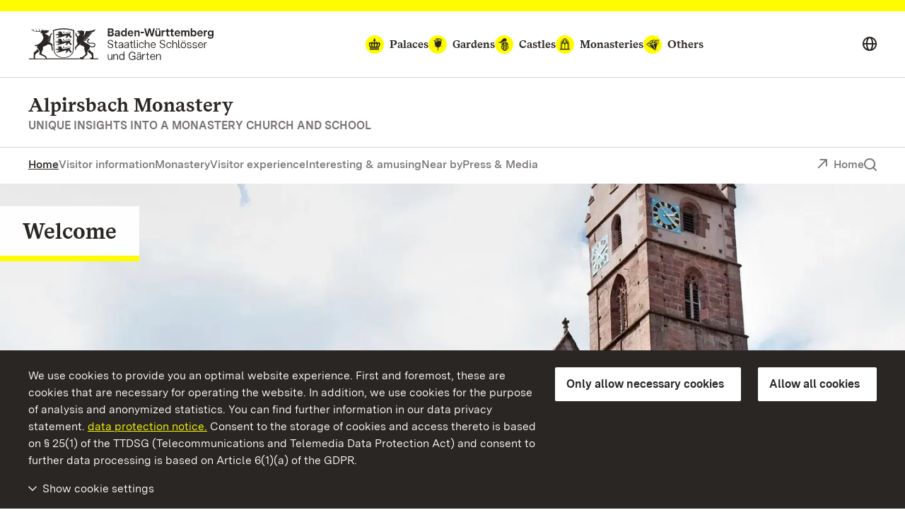

--- FILE ---
content_type: text/html; charset=utf-8
request_url: https://www.kloster-alpirsbach.de/en/
body_size: 13178
content:
<!DOCTYPE html>
<html lang="en">
<head>

<meta charset="utf-8">
<!-- 
	This website is powered by TYPO3 - inspiring people to share!
	TYPO3 is a free open source Content Management Framework initially created by Kasper Skaarhoj and licensed under GNU/GPL.
	TYPO3 is copyright 1998-2026 of Kasper Skaarhoj. Extensions are copyright of their respective owners.
	Information and contribution at https://typo3.org/
-->


<link rel="icon" href="/build/Assets/favicons/kloester.ico" type="image/gif">
<title>Alpirsbach Monastery</title>
<meta http-equiv="x-ua-compatible" content="IE=edge">
<meta name="generator" content="TYPO3 CMS">
<meta name="description" content="Schwarzwald, Romanik, Gotik, Mönch, Württemberg, Mittelalter, Ausflug, Ferien, Urlaub, Benediktiner">
<meta name="viewport" content="width=device-width, initial-scale=1">
<meta property="og:type" content="website">
<meta property="og:title" content="Alpirsbach Monastery: Staatliche Schlösser und Gärten Baden-Württemberg">
<meta property="og:description" content="Schwarzwald, Romanik, Gotik, Mönch, Württemberg, Mittelalter, Ausflug, Ferien, Urlaub, Benediktiner">
<meta property="og:image" content="https://www.kloster-alpirsbach.de/fileadmin/Bilder/00_ssg/02_Repraesentationsbilder_402x283/01_Alpirsbach_Besucher_AM_2829_2010_4C_300_mod_foto-ssg-achim-mende_crop402x283.jpg">
<meta name="twitter:card" content="summary">
<meta name="twitter:site" content="@ssg">
<meta name="twitter:title" content="Alpirsbach Monastery: Staatliche Schlösser und Gärten Baden-Württemberg">
<meta name="twitter:description" content="Schwarzwald, Romanik, Gotik, Mönch, Württemberg, Mittelalter, Ausflug, Ferien, Urlaub, Benediktiner">
<meta name="twitter:image" content="https://www.kloster-alpirsbach.de/fileadmin/Bilder/00_ssg/02_Repraesentationsbilder_402x283/01_Alpirsbach_Besucher_AM_2829_2010_4C_300_mod_foto-ssg-achim-mende_crop402x283.jpg">
<meta name="geo.region" content="DE-BW">
<meta name="geo.placename" content="Alpirsbach">
<meta name="geo.position" content="48.346181;8.404329">
<meta name="icbm" content="48.346181, 8.404329">


<link as="font" rel="preload" type="font/eot" crossorigin="true" href="https://www.schloesser-und-gaerten.de/build/Fonts/SSG-iconfont.eot" >
<link as="font" rel="preload" type="font/svg" crossorigin="true" href="https://www.schloesser-und-gaerten.de/build/Fonts/SSG-iconfont.svg" >
<link as="font" rel="preload" type="font/woff2" crossorigin="true" href="https://www.schloesser-und-gaerten.de/build/Fonts/BaWueSansWeb-Regular.woff2" >
<link as="font" rel="preload" type="font/woff" crossorigin="true" href="https://www.schloesser-und-gaerten.de/build/Fonts/BaWueSansWeb-Regular.woff" >
<link as="font" rel="preload" type="font/woff2" crossorigin="true" href="https://www.schloesser-und-gaerten.de/build/Fonts/BaWueSansWeb-RegularItalic.woff2" >
<link as="font" rel="preload" type="font/woff" crossorigin="true" href="https://www.schloesser-und-gaerten.de/build/Fonts/BaWueSansWeb-RegularItalic.woff" >
<link as="font" rel="preload" type="font/woff2" crossorigin="true" href="https://www.schloesser-und-gaerten.de/build/Fonts/BaWueSansWeb-SemiBold.woff2" >
<link as="font" rel="preload" type="font/woff" crossorigin="true" href="https://www.schloesser-und-gaerten.de/build/Fonts/BaWueSansWeb-SemiBold.woff" >
<link as="font" rel="preload" type="font/woff2" crossorigin="true" href="https://www.schloesser-und-gaerten.de/build/Fonts/BaWueSansWeb-SemiBoldItalic.woff2" >
<link as="font" rel="preload" type="font/woff" crossorigin="true" href="https://www.schloesser-und-gaerten.de/build/Fonts/BaWueSansWeb-SemiBoldItalic.woff" >
<link as="font" rel="preload" type="font/woff2" crossorigin="true" href="https://www.schloesser-und-gaerten.de/build/Fonts/BaWueSansWeb-Bold.woff2" >
<link as="font" rel="preload" type="font/woff" crossorigin="true" href="https://www.schloesser-und-gaerten.de/build/Fonts/BaWueSansWeb-Bold.woff" >
<link as="font" rel="preload" type="font/woff2" crossorigin="true" href="https://www.schloesser-und-gaerten.de/build/Fonts/BaWueSansWeb-BoldItalic.woff2" >
<link as="font" rel="preload" type="font/woff" crossorigin="true" href="https://www.schloesser-und-gaerten.de/build/Fonts/BaWueSansWeb-BoldItalic.woff" >
<link as="font" rel="preload" type="font/woff2" crossorigin="true" href="https://www.schloesser-und-gaerten.de/build/Fonts/BaWueSerifWeb-Regular.woff2" >
<link as="font" rel="preload" type="font/woff" crossorigin="true" href="https://www.schloesser-und-gaerten.de/build/Fonts/BaWueSerifWeb-Regular.woff" >
<link as="font" rel="preload" type="font/woff2" crossorigin="true" href="https://www.schloesser-und-gaerten.de/build/Fonts/BaWueSerifWeb-Bold.woff2" >
<link as="font" rel="preload" type="font/woff" crossorigin="true" href="https://www.schloesser-und-gaerten.de/build/Fonts/BaWueSerifWeb-Bold.woff" >
<link href="https://www.schloesser-und-gaerten.de/build/Css/main.css?1768812531" rel="stylesheet" >



<script async="async" src="https://www.schloesser-und-gaerten.de/build/Js/main.js?1768812531"></script>


<meta property="og:url" content="https://www.kloster-alpirsbach.de/en/"/><link rel="apple-touch-icon" href="/apple-touch-icon.png"/>

<meta id="datenschutz" name="datenschutz" content="https://www.schloesser-und-gaerten.de/en/about-us/data-protection">
 
<link rel="canonical" href="https://www.kloster-alpirsbach.de/en/"/>

<link rel="alternate" hreflang="de" href="https://www.kloster-alpirsbach.de/"/>
<link rel="alternate" hreflang="en" href="https://www.kloster-alpirsbach.de/en/"/>
<link rel="alternate" hreflang="fr" href="https://www.kloster-alpirsbach.de/fr/"/>
<link rel="alternate" hreflang="x-default" href="https://www.kloster-alpirsbach.de/"/>
</head>
<body id="root" data-resize class="" data-tracking-id="28">
<!-- pid:260--><!-- level:0--><!--06--><div class="cookie-disclaimer-wrap" id="cookie-disclaimer"><div class="cookie-disclaimer grid-container"><div class="row align-right"><div class="small-12 large-expand column small-spacing-xs medium-spacing-none"><p class="hint-text">
                        We use cookies to provide you an optimal website experience. First and foremost, these are cookies that are necessary for operating the website. In addition, we use cookies for the purpose of analysis and anonymized statistics. You can find further information in our data privacy statement.
                        <a title="data protection notice" href="https://www.schloesser-und-gaerten.de/en/about-us/data-protection">data protection notice.</a>
                        Consent to the storage of cookies and access thereto is based on § 25(1) of the TTDSG (Telecommunications and Telemedia Data Protection Act) and consent to further data processing is based on Article 6(1)(a) of the GDPR.
                    </p></div><div class="small-6 large-shrink cookie-button-must column"><button class="button primary">Only allow necessary cookies</button></div><div class="small-6 large-shrink cookie-button-all column"><button class="button primary">Allow all cookies</button></div><div class="small-12 column"><div class="cookie-selector"><div class="accordion" data-accordion data-allow-all-closed="true" data-multi-expand="true"><div class="accordion-item" data-accordion-item><a href="#" class="accordion-title outer-accordion-title"><span class="closed-text">Show cookie settings</span><span class="open-text">Hide cookie settings</span></a><div class="accordion-content" data-tab-content><div class="accordion" data-accordion data-allow-all-closed="true" data-multi-expand="false"><div class="accordion-item" data-accordion-item><a href="#" class="accordion-title">Necessary Cookies</a><div class="switch"><input class="switch-input" disabled checked="checked" id="mustHaveCookies" type="checkbox" name="mustHaveCookies" value="1"><label class="switch-paddle" for="mustHaveCookies"><span class="show-for-sr">Necessary Cookies</span></label></div><div class="accordion-content" data-tab-content><div class="rte"><p>These cookies are necessary for operating the website and cannot be deactivated. In general, these cookies are only created in response to actions taken by you, e.g., when filling out forms. This is how your browser’s various queries are assigned during a single session. It is how your computer can be recognized when you return to the website. You can set your browser to block these cookies. However, this will result in reduced functionality of our website.</p><br><p>fe_typo_user<br>This session cookie stores a session ID, which enables the assignment of your browser’s various queries during a single session. It allows for the recognition of your computer when you return to the website. The session cookie is deleted when you close your browser.</p><br><p>ssgOptIn<br>Storage period: 1 year. <br> The ssgOptIn cookie is created when cookies have been allowed. This cookie is stored so that we can ascertain your cookie preferences upon your next visit to our website.</p></div></div></div><div class="accordion-item" data-accordion-item><a href="#" class="accordion-title">Tracking Cookies</a><div class="switch"><input class="switch-input" id="trackingCookies" type="checkbox" name="trackingCookies" value="2"><label class="switch-paddle" for="trackingCookies"><span class="show-for-sr">Tracking Cookies</span></label></div><div class="accordion-content" data-tab-content><div class="rte"><p>This website uses Matomo (www.matomo.org) technology to collect and anonymously store data for marketing and optimization purposes. These cookies enable us to count page views and clicks so that we can measure and improve the performance of our website.</p><br><p>_pk_id<br>Storage period: 13 months. <br> This cookie stores information on the user, e.g., a unique user ID, visits to the website, and also the date and time (time stamp) of the creation of the cookie.</p><br><p>pk_ref<br>Storage period: 6 months. <br> This cookie stores information on the previously visited website (referrer), from which our website was accessed.</p><br><p>pk_ses<br>Storage period: 30 minutes. <br> This cookie stores temporary data while you are using our website.</p></div></div></div><div class="accordion-item" data-accordion-item><a href="#" class="accordion-title">Third-Party Cookies</a><div class="switch"><input class="switch-input" id="thirdPartyCookies" type="checkbox" name="thirdPartyCookies" value="4"><label class="switch-paddle" for="thirdPartyCookies"><span class="show-for-sr">Third-Party Cookies</span></label></div><div class="accordion-content" data-tab-content><div class="rte"><p>Our website displays embedded content from Facebook, X, and Instagram. Facebook, X, and Instagram create cookies.</p><br><p>Our website contains embedded videos uploaded to our YouTube channel. During playback of these videos, the following cookies and others are created by YouTube.</p><br><p>VISITOR_INFO1_LIVE<br>Storage period: 7 months. <br> This cookie attempts to estimate the user’s bandwidth on pages with integrated YouTube videos.</p><br><p>YSC<br>Storage period: The duration of the visit. <br> This cookie creates a unique ID to retain statistics on the YouTube videos viewed by the user.</p><br><p>PREF<br>Storage period: 8 months. <br> YouTube uses this cookie to store information such as the user’s page configuration preferences and playback settings such as autoplay, randomized mix, and player size.</p></div></div></div></div><div class="cookie-button-selection"><button class="button primary">Allow selected cookies</button></div></div></div></div></div></div></div></div></div><div class="off-canvas-wrapper"><div class="off-canvas position-right" id="offCanvasMenu" data-off-canvas><div class="mobile-menu-wrap"><ul class="vertical menu" data-accordion-menu data-multi-expand="true" data-allow-all-closed="true" aria-label="Mobile menu"><li class="mobile-nav-start" data-overlay-container><div class="row align-justify collapse"><div class="shrink column"><a href="#" aria-label="Show search" data-overlay-trigger="mobileSearchOverlay"><i class="icon-search"></i></a><div id="mobileSearchOverlay" class="mobile-search-overlay" data-overlay-content><form
            additionalAttributes="{role:'search'}"
            action="
                https://www.kloster-alpirsbach.de/en/free-text-search?tx_indexedsearch_pi2%5Baction%5D=search&amp;tx_indexedsearch_pi2%5Bcontroller%5D=Search&amp;cHash=bc05f600061634f2454bcf9eeb72845d"
            method="post"
            id="tx_indexedsearchboxmob"
        ><div class="tx-indexedsearch-hidden-fields"><input type="hidden" name="tx_indexedsearch_pi2[search][_sections]" value="0" /><input type="hidden" name="tx_indexedsearch_pi2[search][_freeIndexUid]" id="tx_indexedsearchboxmob_freeIndexUid" value="_" /><input type="hidden" name="tx_indexedsearch_pi2[search][pointer]" id="tx_indexedsearchboxmob_pointer" value="0" /><input type="hidden" name="tx_indexedsearch_pi2[search][ext]" value="" /><input type="hidden" name="tx_indexedsearch_pi2[search][searchType]" value="" /><input type="hidden" name="tx_indexedsearch_pi2[search][defaultOperand]" value="" /><input type="hidden" name="tx_indexedsearch_pi2[search][mediaType]" value="" /><input type="hidden" name="tx_indexedsearch_pi2[search][sortOrder]" value="" /><input type="hidden" name="tx_indexedsearch_pi2[search][group]" value="" /><input type="hidden" name="tx_indexedsearch_pi2[search][languageUid]" value="1" /><input type="hidden" name="tx_indexedsearch_pi2[search][desc]" value="" /><input type="hidden" name="tx_indexedsearch_pi2[search][numberOfResults]" value="" /><input type="hidden" name="tx_indexedsearch_pi2[search][extendedSearch]" value="" /></div><label for="searchbox-mob" class="show-for-sr">Search term</label><input type="text" name="tx_indexedsearch_pi2[search][sword]" id="searchbox-mob" class="searchinput" placeholder="Search for" value="" /><button class="search-submit" type="submit" name="tx_indexedsearch_pi2[search][submitButton]" value="" aria-label="Submit search"><i class="icon-search"></i></button></form></div></div><a aria-label="Portal (mobile)" class="back column shrink" href="https://www.schloesser-und-gaerten.de/en/">Portal</a></div></li><li class="monuments-mobile"><a href="#globalNaviMobile" aria-label="Monuments global navigation (mobile)"><span class="text">Monuments</span><i class="icon icon-schloesser"></i><i class="icon icon-gaerten"></i><i class="icon icon-burgen"></i><i class="icon icon-kloester"></i><i class="icon icon-kleinode"></i></a><ul id="globalNaviMobile" class="menu vertical nested"><li class="submenu-entry start"><a href="https://www.schloesser-und-gaerten.de/en/monuments" aria-label="At a Glance: monuments (mobile)">At a Glance: monuments</a></li><li class="submenu-entry "><a href="https://www.schloesser-und-gaerten.de/en/monuments/palaces" aria-label="Palaces (mobile)">Palaces</a></li><li class="submenu-entry "><a href="https://www.schloesser-und-gaerten.de/en/monuments/gardens" aria-label="Gardens (mobile)">Gardens</a></li><li class="submenu-entry "><a href="https://www.schloesser-und-gaerten.de/en/monuments/castles" aria-label="Castles (mobile)">Castles</a></li><li class="submenu-entry "><a href="https://www.schloesser-und-gaerten.de/en/monuments/monasteries" aria-label="Monasteries (mobile)">Monasteries</a></li><li class="submenu-entry "><a href="https://www.schloesser-und-gaerten.de/en/monuments/others" aria-label="Others (mobile)">Others</a></li></ul></li><li><a class="active" href="/en/">Home</a></li><li><a href="/en/visitor-information" class="" aria-label="Visitor information (mobile)">Visitor information</a></li><li><a href="/en/monastery" class="" aria-label="Monastery (mobile)">Monastery</a></li><li><a href="/en/visitor-experience" class="" aria-label="Visitor experience (mobile)">Visitor experience</a><ul class="menu vertical nested"><li class="submenu-entry start"><a href="/en/visitor-experience" class="" aria-label="At a glance: visitor experience (mobile)">At a glance: visitor experience</a></li><li class="submenu-entry "><a href="/en/visitor-experience/the-monastery" class="" aria-label="The monastery (mobile)">The monastery</a></li><li class="submenu-entry "><a href="/en/visitor-experience/hidden-treasures" class="" aria-label="Hidden treasures (mobile)">Hidden treasures</a></li><li class="submenu-entry "><a href="/en/visitor-experience/the-monastery-museum" class="" aria-label="The monastery museum (mobile)">The monastery museum</a></li></ul></li><li><a href="/en/interesting-amusing" class="" aria-label="Interesting &amp; amusing (mobile)">Interesting &amp; amusing</a><ul class="menu vertical nested"><li class="submenu-entry start"><a href="/en/interesting-amusing" class="" aria-label="At a glance: interesting &amp; amusing (mobile)">At a glance: interesting &amp; amusing</a></li><li class="submenu-entry "><a href="/en/interesting-amusing/milestones" class="" aria-label="Milestones (mobile)">Milestones</a></li><li class="submenu-entry "><a href="/en/interesting-amusing/figures" class="" aria-label="Figures (mobile)">Figures</a></li><li class="submenu-entry "><a href="/en/interesting-amusing/anecdotes" class="" aria-label="Anecdotes (mobile)">Anecdotes</a></li><li class="submenu-entry "><a href="/en/interesting-amusing/history-of-design" class="" aria-label="History of design (mobile)">History of design</a></li><li class="submenu-entry "><a href="/en/interesting-amusing/collection" class="" aria-label="Collection (mobile)">Collection</a></li></ul></li><li><a href="/en/near-by" class="" aria-label="Near by (mobile)">Near by</a></li><li><a href="/en/press-media" class="" aria-label="Press &amp; Media (mobile)">Press &amp; Media</a><ul class="menu vertical nested"><li class="submenu-entry start"><a href="/en/press-media" class="" aria-label="At a glance: Press &amp; media (mobile)">At a glance: Press &amp; media</a></li><li class="submenu-entry "><a href="/en/press-media/press-releases" class="" aria-label="Press releases (mobile)">Press releases</a></li><li class="submenu-entry "><a href="/en/press-media/press-images" class="" aria-label="Press images (mobile)">Press images</a></li><li class="submenu-entry "><a href="/en/press-media/media-contact" class="" aria-label="Media contact (mobile)">Media contact</a></li></ul></li></ul><div class="icon-wrapper"><a aria-label="Deutsch (mobile)" lang="de" href="https://www.kloster-alpirsbach.de/"><img src="/_assets/2d564a32d598d69351db6809a8d57c86/Images/deutsch.svg" alt=""></a><a aria-label="English (mobile)" lang="en" href="https://www.kloster-alpirsbach.de/en/"><img src="/_assets/2d564a32d598d69351db6809a8d57c86/Images/english.svg" alt=""></a><a aria-label="Français (mobile)" lang="fr" href="https://www.kloster-alpirsbach.de/fr/"><img src="/_assets/2d564a32d598d69351db6809a8d57c86/Images/francais.svg" alt=""></a></div></div></div><div id="content" class="off-canvas-content" data-off-canvas-content><div class="content-wrap"><header class="main-head kloester" data-menu-thumbs-path="https://www.schloesser-und-gaerten.de/build/Css/menu-thumbs.css"><a href="#main" class="skip-link show-on-focus">Navigate to main page</a><div class="top-head hide-for-small show-for-menuchange"><div class="sticky" id="top-head-sticky"><div class="row align-middle align-justify"><div class="small-shrink column"><div class="logo-wrap"><a href="https://www.schloesser-und-gaerten.de/en/" aria-label="Go to homepage"><img width="263" height="45" alt="Coat of arms and logo for Baden-Württemberg State Palaces and Gardens" src="https://www.schloesser-und-gaerten.de/build/Assets/Header/wappen/ssg-logo.svg"></a></div></div><div class="monument-wrap small-12 xlarge-shrink column"><nav class="monument-block" aria-label="Monument-Navigation"><ul class="dropdown menu" data-dropdown-menu data-disable-hover="true" data-autoclose="false" data-click-open="true"><li class="menu-entry schloesser  is-dropdown-submenu-parent" aria-haspopup="true"><a href="https://www.schloesser-und-gaerten.de/en/monuments/palaces"><i class="icon icon-schloesser"></i><span class="text">Palaces</span></a><ul class="row menu submenu"><li class="dropdown-wrap shrink submenu-entry column"><div class="row"><div class="small-8 column"><div class="row"><a href="https://www.schloss-heidelberg.de/en/" class="small-6 column" aria-label="Heidelberg Castle"><div class="row align-middle collapse"><div class="medium-4 xlarge-6 column"><div class="img-holder schloss heidelberg" ></div></div><div class="column auto align-self-middle"><div class="headline">Heidelberg Castle</div></div></div></a><a href="https://www.schloss-ludwigsburg.de/en/" class="small-6 column" aria-label="Ludwigsburg Residential Palace"><div class="row align-middle collapse"><div class="medium-4 xlarge-6 column"><div class="img-holder schloss ludwigsburg" ></div></div><div class="column auto align-self-middle"><div class="headline">Ludwigsburg Residential Palace</div></div></div></a><a href="https://www.schloss-weikersheim.de/en/" class="small-6 column" aria-label="Weikersheim Palace and Garden"><div class="row align-middle collapse"><div class="medium-4 xlarge-6 column"><div class="img-holder schloss weikersheim" ></div></div><div class="column auto align-self-middle"><div class="headline">Weikersheim Palace and Garden</div></div></div></a><a href="https://www.schloss-schwetzingen.de/en/" class="small-6 column" aria-label="Schwetzingen Palace and Gardens"><div class="row align-middle collapse"><div class="medium-4 xlarge-6 column"><div class="img-holder schloss schwetzingen" ></div></div><div class="column auto align-self-middle"><div class="headline">Schwetzingen Palace and Gardens</div></div></div></a><a href="https://www.schloss-bruchsal.de/en/" class="small-6 column" aria-label="Bruchsal Palace"><div class="row align-middle collapse"><div class="medium-4 xlarge-6 column"><div class="img-holder schloss bruchsal" ></div></div><div class="column auto align-self-middle"><div class="headline">Bruchsal Palace</div></div></div></a><a href="https://www.schloss-mannheim.de/en/" class="small-6 column" aria-label="Mannheim Baroque Palace"><div class="row align-middle collapse"><div class="medium-4 xlarge-6 column"><div class="img-holder schloss mannheim" ></div></div><div class="column auto align-self-middle"><div class="headline">Mannheim Baroque Palace</div></div></div></a><a href="https://www.schloss-favorite-rastatt.de/en/" class="small-6 column" aria-label="Rastatt Favorite Palace"><div class="row align-middle collapse"><div class="medium-4 xlarge-6 column"><div class="img-holder schloss favorite rastatt" ></div></div><div class="column auto align-self-middle"><div class="headline">Rastatt Favorite Palace</div></div></div></a><a href="https://www.schloss-rastatt.de/en/" class="small-6 column" aria-label="Rastatt Residential Palace"><div class="row align-middle collapse"><div class="medium-4 xlarge-6 column"><div class="img-holder schloss rastatt" ></div></div><div class="column auto align-self-middle"><div class="headline">Rastatt Residential Palace</div></div></div></a><a href="https://www.schloss-mergentheim.de/en/" class="small-6 column" aria-label="Mergentheim Residential Palace"><div class="row align-middle collapse"><div class="medium-4 xlarge-6 column"><div class="img-holder schloss mergentheim" ></div></div><div class="column auto align-self-middle"><div class="headline">Mergentheim Residential Palace</div></div></div></a><a href="https://www.schloss-solitude.de/en/" class="small-6 column" aria-label="Solitude Palace"><div class="row align-middle collapse"><div class="medium-4 xlarge-6 column"><div class="img-holder schloss solitude" ></div></div><div class="column auto align-self-middle"><div class="headline">Solitude Palace</div></div></div></a><a href="https://www.neues-schloss-meersburg.de/en/" class="small-6 column" aria-label="Meersburg New Palace"><div class="row align-middle collapse"><div class="medium-4 xlarge-6 column"><div class="img-holder schloss meersburg" ></div></div><div class="column auto align-self-middle"><div class="headline">Meersburg New Palace</div></div></div></a><a href="https://www.schloss-tettnang.de/en/" class="small-6 column" aria-label="Tettnang New Palace"><div class="row align-middle collapse"><div class="medium-4 xlarge-6 column"><div class="img-holder schloss tettnang" ></div></div><div class="column auto align-self-middle"><div class="headline">Tettnang New Palace</div></div></div></a><a href="https://www.schloss-obellwangen.de/en/" class="small-6 column" aria-label="Ellwangen Palace"><div class="row align-middle collapse"><div class="medium-4 xlarge-6 column"><div class="img-holder schloss ellwangen" ></div></div><div class="column auto align-self-middle"><div class="headline">Ellwangen Palace</div></div></div></a><a href="https://www.schloss-urach.de/en/" class="small-6 column" aria-label="Urach Residential Palace"><div class="row align-middle collapse"><div class="medium-4 xlarge-6 column"><div class="img-holder schloss urach" ></div></div><div class="column auto align-self-middle"><div class="headline">Urach Residential Palace</div></div></div></a><a href="https://www.schloss-kirchheim.de/en/" class="small-6 column" aria-label="Kirchheim Palace"><div class="row align-middle collapse"><div class="medium-4 xlarge-6 column"><div class="img-holder schloss kirchheim" ></div></div><div class="column auto align-self-middle"><div class="headline">Kirchheim Palace</div></div></div></a><a href="https://www.schloss-favorite-ludwigsburg.de/en/" class="small-6 column" aria-label="Ludwigsburg Favorite Palace"><div class="row align-middle collapse"><div class="medium-4 xlarge-6 column"><div class="img-holder schloss favorite ludwigsburg" ></div></div><div class="column auto align-self-middle"><div class="headline">Ludwigsburg Favorite Palace</div></div></div></a><a href="https://www.salem.de/en/" class="small-6 column" aria-label="Salem Monastery and Palace"><div class="row align-middle collapse"><div class="medium-4 xlarge-6 column"><div class="img-holder schloss salem" ></div></div><div class="column auto align-self-middle"><div class="headline">Salem Monastery and Palace</div></div></div></a><a href="https://www.kloster-bebenhausen.de/en/" class="small-6 column" aria-label="Bebenhausen Monastery and Palace"><div class="row align-middle collapse"><div class="medium-4 xlarge-6 column"><div class="img-holder schloss bebenhausen" ></div></div><div class="column auto align-self-middle"><div class="headline">Bebenhausen Monastery and Palace</div></div></div></a><a href="https://www.schloesser-und-gaerten.de/en/monuments/palaces" class="small-6 column" aria-label="All Palaces"><div class="row align-middle collapse"><div class="medium-4 xlarge-6 column"><div class="img-holder schloss alle" ></div></div><div class="column auto align-self-middle"><div class="headline">At a glance All Palaces</div></div></div></a></div></div><div class="small-4 column">

    
        <div class="header-teaser">
            <a href="https://www.schloesser-und-gaerten.de/en/about-us/our-regions" aria-label="Our Regions: There is so much to explore.">
                <div class="row align-middle collapse">
                    <div class="medium-4 xlarge-6 column">
                        
                            
                                
                                    
                                    
                                    
                                    
                                    
                                            <picture>
                                                <source srcset="https://www.kloster-alpirsbach.de/fileadmin/_processed_/9/e/csm_00_ssg_karte-monumente-2017_161123_f4a970431b.webp" type="image/webp">
                                                <source srcset="https://www.kloster-alpirsbach.de/fileadmin/_processed_/9/e/csm_00_ssg_karte-monumente-2017_161123_ff1181bc68.jpg" type="image/jpeg">
                                                <img src="https://www.kloster-alpirsbach.de/fileadmin/_processed_/9/e/csm_00_ssg_karte-monumente-2017_161123_359b7e2b94.jpg" width="504" height="302" alt="" title="00 ssg karte monumente 2017 161123" />
                                            </picture>
                                        
                                
                            
                        
                    </div>
                    <div class="column align-self-middle">
                        
                                <div class="headline">Our Regions</div>
                            
                        <p>There is so much to explore.</p>
                        <span class="faux-link"><i class="icon icon-arrow-right_link"></i><span class="text">more</span></span>
                    </div>
                </div>
            </a>
        </div>
    



<div class="header-teaser icons">
    <div class="row collapse">
        <div class="small-12 column">
            <a href="https://www.facebook.com/SchloesserBaWu/" aria-label="Facebook">
                <i class="icon icon-foot-special-face"></i>
            </a>
            <a href="https://twitter.com/Schloesser_BaWu" aria-label="X">
                <i class="icon icon-foot-special-x"></i>
            </a>
            <a href="https://www.instagram.com/schloesser_und_gaerten_bawu/" aria-label="Instagram">
                <i class="icon icon-foot-special-insta"></i>
            </a>
            <a href="https://www.youtube.com/user/SSGBadenWuerttemberg" aria-label="YouTube">
                <i class="icon icon-foot-special-you"></i>
            </a>
        </div>
    </div>
</div>

</div></div></li></ul></li><li class="menu-entry gaerten  is-dropdown-submenu-parent" aria-haspopup="true"><a href="https://www.schloesser-und-gaerten.de/en/monuments/gardens"><i class="icon icon-gaerten"></i><span class="text">Gardens</span></a><ul class="row menu submenu"><li class="dropdown-wrap shrink submenu-entry column"><div class="row"><div class="small-8 column"><div class="row"><a href="https://www.schloss-schwetzingen.de/en/" class="small-6 column" aria-label="Schwetzingen Palace"><div class="row align-middle collapse"><div class="medium-4 xlarge-6 column"><div class="img-holder schloss schwetzingen" ></div></div><div class="column auto align-self-middle"><div class="headline">Schwetzingen Palace and Gardens</div></div></div></a><a href="https://www.schloss-weikersheim.de/en/" class="small-6 column" aria-label="Weikersheim Palace and Garden"><div class="row align-middle collapse"><div class="medium-4 xlarge-6 column"><div class="img-holder schloss weikersheim" ></div></div><div class="column auto align-self-middle"><div class="headline">Weikersheim Palace and Garden</div></div></div></a><a href="https://www.schloss-favorite-rastatt.de/en/" class="small-6 column" aria-label="Rastatt Favorite Palace"><div class="row align-middle collapse"><div class="medium-4 xlarge-6 column"><div class="img-holder schloss favorite rastatt" ></div></div><div class="column auto align-self-middle"><div class="headline">Rastatt Favorite Palace</div></div></div></a><a href="https://www.park-badenweiler.de/en/" class="small-6 column" aria-label="Home"><div class="row align-middle collapse"><div class="medium-4 xlarge-6 column"><div class="img-holder garten badenweiler" ></div></div><div class="column auto align-self-middle"><div class="headline">Badenweiler Parks</div></div></div></a><a href="https://www.botanischer-garten-karlsruhe.de/en/" class="small-6 column" aria-label="Karlsruhe Botanical Gardens"><div class="row align-middle collapse"><div class="medium-4 xlarge-6 column"><div class="img-holder garten karlsruhe" ></div></div><div class="column auto align-self-middle"><div class="headline">Karlsruhe Botanical Gardens</div></div></div></a><a href="https://www.schloss-bruchsal.de/en/" class="small-6 column" aria-label="Bruchsal Palace"><div class="row align-middle collapse"><div class="medium-4 xlarge-6 column"><div class="img-holder schloss bruchsal" ></div></div><div class="column auto align-self-middle"><div class="headline">Bruchsal Palace</div></div></div></a><a href="https://www.schloss-heidelberg.de/en/" class="small-6 column" aria-label="Heidelberg Castle"><div class="row align-middle collapse"><div class="medium-4 xlarge-6 column"><div class="img-holder schloss heidelberg" ></div></div><div class="column auto align-self-middle"><div class="headline">Heidelberg Castle</div></div></div></a><a href="https://www.schloss-mergentheim.de/en/" class="small-6 column" aria-label="Mergentheim Residential Place"><div class="row align-middle collapse"><div class="medium-4 xlarge-6 column"><div class="img-holder schloss mergentheim" ></div></div><div class="column auto align-self-middle"><div class="headline">Mergentheim Residential Palace</div></div></div></a><a href="https://www.schloss-rastatt.de/en/" class="small-6 column" aria-label="Rastatt Residential Palace"><div class="row align-middle collapse"><div class="medium-4 xlarge-6 column"><div class="img-holder schloss rastatt" ></div></div><div class="column auto align-self-middle"><div class="headline">Rastatt Residential Palace</div></div></div></a><a href="https://www.schloss-ludwigsburg.de/en/" class="small-6 column" aria-label="Ludwigsburg Residential Palace"><div class="row align-middle collapse"><div class="medium-4 xlarge-6 column"><div class="img-holder schloss ludwigsburg" ></div></div><div class="column auto align-self-middle"><div class="headline">Ludwigsburg Residential Palace</div></div></div></a><a href="https://www.schloesser-und-gaerten.de/en/monuments/gardens" class="small-6 column" aria-label="All Gardens"><div class="row align-middle collapse"><div class="medium-4 xlarge-6 column"><div class="img-holder garten alle" ></div></div><div class="column auto align-self-middle"><div class="headline">At a glance All Gardens</div></div></div></a></div></div><div class="small-4 column">

    
        <div class="header-teaser">
            <a href="https://www.schloesser-und-gaerten.de/en/about-us/our-regions" aria-label="Our Regions: There is so much to explore.">
                <div class="row align-middle collapse">
                    <div class="medium-4 xlarge-6 column">
                        
                            
                                
                                    
                                    
                                    
                                    
                                    
                                            <picture>
                                                <source srcset="https://www.kloster-alpirsbach.de/fileadmin/_processed_/9/e/csm_00_ssg_karte-monumente-2017_161123_f4a970431b.webp" type="image/webp">
                                                <source srcset="https://www.kloster-alpirsbach.de/fileadmin/_processed_/9/e/csm_00_ssg_karte-monumente-2017_161123_ff1181bc68.jpg" type="image/jpeg">
                                                <img src="https://www.kloster-alpirsbach.de/fileadmin/_processed_/9/e/csm_00_ssg_karte-monumente-2017_161123_359b7e2b94.jpg" width="504" height="302" alt="" title="00 ssg karte monumente 2017 161123" />
                                            </picture>
                                        
                                
                            
                        
                    </div>
                    <div class="column align-self-middle">
                        
                                <div class="headline">Our Regions</div>
                            
                        <p>There is so much to explore.</p>
                        <span class="faux-link"><i class="icon icon-arrow-right_link"></i><span class="text">more</span></span>
                    </div>
                </div>
            </a>
        </div>
    



<div class="header-teaser icons">
    <div class="row collapse">
        <div class="small-12 column">
            <a href="https://www.facebook.com/SchloesserBaWu/" aria-label="Facebook">
                <i class="icon icon-foot-special-face"></i>
            </a>
            <a href="https://twitter.com/Schloesser_BaWu" aria-label="X">
                <i class="icon icon-foot-special-x"></i>
            </a>
            <a href="https://www.instagram.com/schloesser_und_gaerten_bawu/" aria-label="Instagram">
                <i class="icon icon-foot-special-insta"></i>
            </a>
            <a href="https://www.youtube.com/user/SSGBadenWuerttemberg" aria-label="YouTube">
                <i class="icon icon-foot-special-you"></i>
            </a>
        </div>
    </div>
</div>

</div></div></li></ul></li><li class="menu-entry burgen  is-dropdown-submenu-parent" aria-haspopup="true"><a href="https://www.schloesser-und-gaerten.de/en/monuments/castles"><i class="icon icon-burgen"></i><span class="text">Castles</span></a><ul class="row menu submenu"><li class="dropdown-wrap shrink submenu-entry column"><div class="row"><div class="small-8 column"><div class="row"><a href="https://www.schloss-heidelberg.de/en/" class="small-6 column" aria-label="Heidelberg Castle"><div class="row align-middle collapse"><div class="medium-4 xlarge-6 column"><div class="img-holder schloss heidelberg" ></div></div><div class="column auto align-self-middle"><div class="headline">Heidelberg Castle</div></div></div></a><a href="https://www.festungsruine-hohentwiel.de/en/" class="small-6 column" aria-label="Hohentwiel Fortress Ruins"><div class="row align-middle collapse"><div class="medium-4 xlarge-6 column"><div class="img-holder burg hohentwiel" ></div></div><div class="column auto align-self-middle"><div class="headline">Hohentwiel Fortress Ruins</div></div></div></a><a href="https://www.burgroetteln.de/en/" class="small-6 column" aria-label="Rötteln Castle"><div class="row align-middle collapse"><div class="medium-4 xlarge-6 column"><div class="img-holder burg roetteln" ></div></div><div class="column auto align-self-middle"><div class="headline">Rötteln Castle</div></div></div></a><a href="https://www.festungsruine-hohenneuffen.de/en/" class="small-6 column" aria-label="Hohenneuffen Fortress Ruins"><div class="row align-middle collapse"><div class="medium-4 xlarge-6 column"><div class="img-holder burg hohenneuffen" ></div></div><div class="column auto align-self-middle"><div class="headline">Hohenneuffen Fortress Ruins</div></div></div></a><a href="https://www.hochburg-emmendingen.de/en/" class="small-6 column" aria-label="Hochburg Castle"><div class="row align-middle collapse"><div class="medium-4 xlarge-6 column"><div class="img-holder burg emmendingen" ></div></div><div class="column auto align-self-middle"><div class="headline">Hochburg Castle</div></div></div></a><a href="https://www.altes-schlosshohenbaden.de/en/" class="small-6 column" aria-label="Hohenbaden Old Castle"><div class="row align-middle collapse"><div class="medium-4 xlarge-6 column"><div class="img-holder burg hohenbaden" ></div></div><div class="column auto align-self-middle"><div class="headline">Hohenbaden Old Castle</div></div></div></a><a href="https://www.burg-waescherschloss.de/en/" class="small-6 column" aria-label="Wäscherschloss Castle"><div class="row align-middle collapse"><div class="medium-4 xlarge-6 column"><div class="img-holder burg waescherschloss" ></div></div><div class="column auto align-self-middle"><div class="headline">Wäscherschloss Castle</div></div></div></a><a href="https://www.burgfeste-dilsberg.de/en/" class="small-6 column" aria-label="Dilsberg Fortress Ruins"><div class="row align-middle collapse"><div class="medium-4 xlarge-6 column"><div class="img-holder burg dilsburg" ></div></div><div class="column auto align-self-middle"><div class="headline">Dilsberg Fortress Ruins</div></div></div></a><a href="https://www.burg-badenweiler.de/en/" class="small-6 column" aria-label="Badenweiler Castle"><div class="row align-middle collapse"><div class="medium-4 xlarge-6 column"><div class="img-holder burg badenweiler" ></div></div><div class="column auto align-self-middle"><div class="headline">Badenweiler Castle</div></div></div></a><a href="https://www.burg-yburg.de/en/" class="small-6 column" aria-label="Yburg Castle near Baden-Baden"><div class="row align-middle collapse"><div class="medium-4 xlarge-6 column"><div class="img-holder burg yburg" ></div></div><div class="column auto align-self-middle"><div class="headline">Yburg Castle</div></div></div></a><a href="https://www.burg-alteberstein.de/en/" class="small-6 column" aria-label="Alt-Eberstein Castle"><div class="row align-middle collapse"><div class="medium-4 xlarge-6 column"><div class="img-holder burg alt-eberstein" ></div></div><div class="column auto align-self-middle"><div class="headline">Alt-Eberstein Castle</div></div></div></a><a href="https://www.burgruine-hohenstaufen.de/en/" class="small-6 column" aria-label="Hohenstaufen Fortress Ruins"><div class="row align-middle collapse"><div class="medium-4 xlarge-6 column"><div class="img-holder burg hohenstauffen" ></div></div><div class="column auto align-self-middle"><div class="headline">Hohenstaufen Fortress Ruins</div></div></div></a><a href="https://www.schloesser-und-gaerten.de/en/monuments/castles" class="small-6 column" aria-label="All Castles"><div class="row align-middle collapse"><div class="medium-4 xlarge-6 column"><div class="img-holder burg alle" ></div></div><div class="column auto align-self-middle"><div class="headline">At a glance All Castles</div></div></div></a></div></div><div class="small-4 column">

    
        <div class="header-teaser">
            <a href="https://www.schloesser-und-gaerten.de/en/about-us/our-regions" aria-label="Our Regions: There is so much to explore.">
                <div class="row align-middle collapse">
                    <div class="medium-4 xlarge-6 column">
                        
                            
                                
                                    
                                    
                                    
                                    
                                    
                                            <picture>
                                                <source srcset="https://www.kloster-alpirsbach.de/fileadmin/_processed_/9/e/csm_00_ssg_karte-monumente-2017_161123_f4a970431b.webp" type="image/webp">
                                                <source srcset="https://www.kloster-alpirsbach.de/fileadmin/_processed_/9/e/csm_00_ssg_karte-monumente-2017_161123_ff1181bc68.jpg" type="image/jpeg">
                                                <img src="https://www.kloster-alpirsbach.de/fileadmin/_processed_/9/e/csm_00_ssg_karte-monumente-2017_161123_359b7e2b94.jpg" width="504" height="302" alt="" title="00 ssg karte monumente 2017 161123" />
                                            </picture>
                                        
                                
                            
                        
                    </div>
                    <div class="column align-self-middle">
                        
                                <div class="headline">Our Regions</div>
                            
                        <p>There is so much to explore.</p>
                        <span class="faux-link"><i class="icon icon-arrow-right_link"></i><span class="text">more</span></span>
                    </div>
                </div>
            </a>
        </div>
    



<div class="header-teaser icons">
    <div class="row collapse">
        <div class="small-12 column">
            <a href="https://www.facebook.com/SchloesserBaWu/" aria-label="Facebook">
                <i class="icon icon-foot-special-face"></i>
            </a>
            <a href="https://twitter.com/Schloesser_BaWu" aria-label="X">
                <i class="icon icon-foot-special-x"></i>
            </a>
            <a href="https://www.instagram.com/schloesser_und_gaerten_bawu/" aria-label="Instagram">
                <i class="icon icon-foot-special-insta"></i>
            </a>
            <a href="https://www.youtube.com/user/SSGBadenWuerttemberg" aria-label="YouTube">
                <i class="icon icon-foot-special-you"></i>
            </a>
        </div>
    </div>
</div>

</div></div></li></ul></li><li class="menu-entry kloester  is-dropdown-submenu-parent" aria-haspopup="true"><a href="https://www.schloesser-und-gaerten.de/en/monuments/monasteries"><i class="icon icon-kloester"></i><span class="text">Monasteries</span></a><ul class="row menu submenu"><li class="dropdown-wrap shrink submenu-entry column"><div class="row"><div class="small-8 column"><div class="row"><a href="https://www.kloster-maulbronn.de/en/" class="small-6 column" aria-label="Maulbronn Monastery"><div class="row align-middle collapse"><div class="medium-4 xlarge-6 column"><div class="img-holder kloster maulbronn" ></div></div><div class="column auto align-self-middle"><div class="headline">Maulbronn Monastery</div></div></div></a><a href="https://www.salem.de/en/" class="small-6 column" aria-label="Salem Monastery and Palace"><div class="row align-middle collapse"><div class="medium-4 xlarge-6 column"><div class="img-holder schloss salem" ></div></div><div class="column auto align-self-middle"><div class="headline">Salem Monastery and Palace</div></div></div></a><a href="https://www.kloster-bebenhausen.de/en/" class="small-6 column" aria-label="Bebenhausen Monastery and Palace"><div class="row align-middle collapse"><div class="medium-4 xlarge-6 column"><div class="img-holder schloss bebenhausen" ></div></div><div class="column auto align-self-middle"><div class="headline">Bebenhausen Monastery and Palace</div></div></div></a><a href="https://www.kloster-wiblingen.de/en/" class="small-6 column" aria-label="Wiblingen Monastery"><div class="row align-middle collapse"><div class="medium-4 xlarge-6 column"><div class="img-holder kloster wiblingen" ></div></div><div class="column auto align-self-middle"><div class="headline">Wiblingen Monastery</div></div></div></a><a href="https://www.klosterlorch.de/en/" class="small-6 column" aria-label="Lorch Monastery"><div class="row align-middle collapse"><div class="medium-4 xlarge-6 column"><div class="img-holder kloster lorch" ></div></div><div class="column auto align-self-middle"><div class="headline">Lorch Monastery</div></div></div></a><a href="https://www.kloster-schussenried.de/en/" class="small-6 column" aria-label="Schussenried Monastery"><div class="row align-middle collapse"><div class="medium-4 xlarge-6 column"><div class="img-holder kloster schussenried" ></div></div><div class="column auto align-self-middle"><div class="headline">Schussenried Monastery</div></div></div></a><a href="https://www.kloster-grosscomburg.de/en/" class="small-6 column" aria-label="Grosscomburg Monastery"><div class="row align-middle collapse"><div class="medium-4 xlarge-6 column"><div class="img-holder kloster grosscomburg" ></div></div><div class="column auto align-self-middle"><div class="headline">Grosscomburg Monastery</div></div></div></a><a href="https://www.klosterhirsau.de/en/" class="small-6 column" aria-label="Hirsau Monastery"><div class="row align-middle collapse"><div class="medium-4 xlarge-6 column"><div class="img-holder kloster hirsau" ></div></div><div class="column auto align-self-middle"><div class="headline">Hirsau Monastery</div></div></div></a><a href="https://www.zisterzienserkloster-schoental.de/en/" class="small-6 column" aria-label="Schöntal
Monastery"><div class="row align-middle collapse"><div class="medium-4 xlarge-6 column"><div class="img-holder kloster schoental" ></div></div><div class="column auto align-self-middle"><div class="headline">Schöntal Monastery</div></div></div></a><a href="/en/" class="small-6 column" aria-label="Alpirsbach Monastery"><div class="row align-middle collapse"><div class="medium-4 xlarge-6 column"><div class="img-holder kloster alpirsbach" ></div></div><div class="column auto align-self-middle"><div class="headline">Alpirsbach Monastery</div></div></div></a><a href="https://www.kloster-ochsenhausen.de/en/" class="small-6 column" aria-label="Ochsenhausen Monastery"><div class="row align-middle collapse"><div class="medium-4 xlarge-6 column"><div class="img-holder kloster ochsenhausen" ></div></div><div class="column auto align-self-middle"><div class="headline">Ochsenhausen Monastery</div></div></div></a><a href="https://www.klosterheiligkreuztal.de/en/" class="small-6 column" aria-label="Heiligkreuztal Monastery"><div class="row align-middle collapse"><div class="medium-4 xlarge-6 column"><div class="img-holder kloster heiligkreuztal" ></div></div><div class="column auto align-self-middle"><div class="headline">Heiligkreuztal Monastery</div></div></div></a><a href="https://www.schloesser-und-gaerten.de/en/monuments/monasteries" class="small-6 column" aria-label="All Monasteries"><div class="row align-middle collapse"><div class="medium-4 xlarge-6 column"><div class="img-holder kloster alle" ></div></div><div class="column auto align-self-middle"><div class="headline">At a glance All Monasteries</div></div></div></a></div></div><div class="small-4 column">

    
        <div class="header-teaser">
            <a href="https://www.schloesser-und-gaerten.de/en/about-us/our-regions" aria-label="Our Regions: There is so much to explore.">
                <div class="row align-middle collapse">
                    <div class="medium-4 xlarge-6 column">
                        
                            
                                
                                    
                                    
                                    
                                    
                                    
                                            <picture>
                                                <source srcset="https://www.kloster-alpirsbach.de/fileadmin/_processed_/9/e/csm_00_ssg_karte-monumente-2017_161123_f4a970431b.webp" type="image/webp">
                                                <source srcset="https://www.kloster-alpirsbach.de/fileadmin/_processed_/9/e/csm_00_ssg_karte-monumente-2017_161123_ff1181bc68.jpg" type="image/jpeg">
                                                <img src="https://www.kloster-alpirsbach.de/fileadmin/_processed_/9/e/csm_00_ssg_karte-monumente-2017_161123_359b7e2b94.jpg" width="504" height="302" alt="" title="00 ssg karte monumente 2017 161123" />
                                            </picture>
                                        
                                
                            
                        
                    </div>
                    <div class="column align-self-middle">
                        
                                <div class="headline">Our Regions</div>
                            
                        <p>There is so much to explore.</p>
                        <span class="faux-link"><i class="icon icon-arrow-right_link"></i><span class="text">more</span></span>
                    </div>
                </div>
            </a>
        </div>
    



<div class="header-teaser icons">
    <div class="row collapse">
        <div class="small-12 column">
            <a href="https://www.facebook.com/SchloesserBaWu/" aria-label="Facebook">
                <i class="icon icon-foot-special-face"></i>
            </a>
            <a href="https://twitter.com/Schloesser_BaWu" aria-label="X">
                <i class="icon icon-foot-special-x"></i>
            </a>
            <a href="https://www.instagram.com/schloesser_und_gaerten_bawu/" aria-label="Instagram">
                <i class="icon icon-foot-special-insta"></i>
            </a>
            <a href="https://www.youtube.com/user/SSGBadenWuerttemberg" aria-label="YouTube">
                <i class="icon icon-foot-special-you"></i>
            </a>
        </div>
    </div>
</div>

</div></div></li></ul></li><li class="menu-entry kleinode  is-dropdown-submenu-parent" aria-haspopup="true"><a href="https://www.schloesser-und-gaerten.de/en/monuments/others"><i class="icon icon-kleinode"></i><span class="text">Others</span></a><ul class="row menu submenu"><li class="dropdown-wrap shrink submenu-entry column"><div class="row"><div class="small-8 column"><div class="row"><a href="https://www.grabkapelle-wuerttemberg.de/en/" class="small-6 column" aria-label="The Sepulchral Chapel on Württemberg Hill"><div class="row align-middle collapse"><div class="medium-4 xlarge-6 column"><div class="img-holder kleinod wuerttemberg" ></div></div><div class="column auto align-self-middle"><div class="headline">The Sepulchral Chapel on Württemberg Hill</div></div></div></a><a href="https://www.heuneburg-pyrene.de/en/" class="small-6 column" aria-label="Heuneburg – CELTIC CITY OF PYRENE"><div class="row align-middle collapse"><div class="medium-4 xlarge-6 column"><div class="img-holder kleinod heuneburg" ></div></div><div class="column auto align-self-middle"><div class="headline">Heuneburg – Celtic City Of Pyrene</div></div></div></a><a href="https://www.domnick.de/en/" class="small-6 column" aria-label="Domnick Collection"><div class="row align-middle collapse"><div class="medium-4 xlarge-6 column"><div class="img-holder kleinod domnick" ></div></div><div class="column auto align-self-middle"><div class="headline">Domnick Collection</div></div></div></a><a href="https://www.badruine-badenweiler.de/en/" class="small-6 column" aria-label="Badenweiler Roman Bath Ruins"><div class="row align-middle collapse"><div class="medium-4 xlarge-6 column"><div class="img-holder kleinod badenweiler" ></div></div><div class="column auto align-self-middle"><div class="headline">Badenweiler Roman Bath Ruins</div></div></div></a><a href="https://www.fuerstenhaeusle.de/en/" class="small-6 column" aria-label="Meersburg Prince’s Little House"><div class="row align-middle collapse"><div class="medium-4 xlarge-6 column"><div class="img-holder kleinod meersburg" ></div></div><div class="column auto align-self-middle"><div class="headline">Meersburg Prince’s Little House</div></div></div></a><a href="https://www.grabkapelle-karlsruhe.de/en/" class="small-6 column" aria-label="The Sepulchral Chapel of the Grand Duchy"><div class="row align-middle collapse"><div class="medium-4 xlarge-6 column"><div class="img-holder kleinod grabkapelle" ></div></div><div class="column auto align-self-middle"><div class="headline">The Sepulchral Chapel of the Grand Duchy</div></div></div></a><a href="https://www.badruine-huefingen.de/en/" class="small-6 column" aria-label="Hüfingen Roman Bath Ruins"><div class="row align-middle collapse"><div class="medium-4 xlarge-6 column"><div class="img-holder kleinod huefingen" ></div></div><div class="column auto align-self-middle"><div class="headline">Hüfingen Roman Bath Ruins</div></div></div></a><a href="https://www.schloesser-und-gaerten.de/en/monuments/others" class="small-6 column" aria-label="All Others"><div class="row align-middle collapse"><div class="medium-4 xlarge-6 column"><div class="img-holder kleinod alle" ></div></div><div class="column auto align-self-middle"><div class="headline">At a glance All Others</div></div></div></a></div></div><div class="small-4 column">



<div class="header-teaser icons">
    <div class="row collapse">
        <div class="small-12 column">
            <a href="https://www.facebook.com/SchloesserBaWu/" aria-label="Facebook">
                <i class="icon icon-foot-special-face"></i>
            </a>
            <a href="https://twitter.com/Schloesser_BaWu" aria-label="X">
                <i class="icon icon-foot-special-x"></i>
            </a>
            <a href="https://www.instagram.com/schloesser_und_gaerten_bawu/" aria-label="Instagram">
                <i class="icon icon-foot-special-insta"></i>
            </a>
            <a href="https://www.youtube.com/user/SSGBadenWuerttemberg" aria-label="YouTube">
                <i class="icon icon-foot-special-you"></i>
            </a>
        </div>
    </div>
</div>

</div></div></li></ul></li></ul></nav></div><div class="small-shrink column"><nav class="functions row align-right collapse" aria-label="Function Navigation (Languages, Search)" data-overlay-container><div class="column shrink accessibility-links"><ul><li class="lang"><ul class="dropdown menu" data-dropdown-menu><li class="menu-entry is-dropdown-submenu-parent" ><a aria-label="Select language" href="https://www.kloster-alpirsbach.de/en/"><i class="icon icon-globus_sprache"></i></a><ul class="row menu submenu"><li class="submenu-entry small-12 column"><a aria-label="Deutsch" lang="de" class="lang-de" href="https://www.kloster-alpirsbach.de/">DE</a></li><li class="submenu-entry small-12 column"><a aria-label="English" lang="en" class="lang-en" href="https://www.kloster-alpirsbach.de/en/">EN</a></li><li class="submenu-entry small-12 column"><a aria-label="Français" lang="fr" class="lang-fr" href="https://www.kloster-alpirsbach.de/fr/">FR</a></li></ul></li></ul></li></ul></div></nav></div></div></div></div><div class="medium-head"><div class="sticky" id="medium-head-sticky"><div class="row align-middle"><div class="auto column"><div class="pagehead" ><div class="headline">Alpirsbach Monastery</div><div class="overline">Unique insights into a monastery church and school</div></div></div><div class="small-shrink column"><button type="button" class="offcanvas-toggle button hide-for-menuchange" data-toggle="offCanvasMenu" aria-label="Functional navigation (languages, search)"><i class="icon-burger-menu"></i></button></div></div></div></div><div class="lower-head main-nav hide-for-small show-for-menuchange"><div class="sticky" id="lower-head-sticky"><nav class="row align-justify nav-anchor" aria-label="Page navigation"><div class="column small-shrink"><div class="row"><div class="column nav-block shrink"><ul class="row collapse align-left dropdown menu" data-dropdown-menu data-click-open="true"><li class="menu-entry active column shrink"><a href="/en/">Home</a></li><li class="menu-entry  column shrink " ><a href="/en/visitor-information">Visitor information</a></li><li class="menu-entry  column shrink " ><a href="/en/monastery">Monastery</a></li><li class="menu-entry  column shrink is-dropdown-submenu-parent" aria-haspopup="true"><a href="/en/visitor-experience">Visitor experience</a><ul class="row menu submenu" data-position="bottom" data-alignment="right"><li class="dropdown-wrap shrink submenu-entry column"><div class="row"><div class="column shrink"><h3 class="headline"><a href="/en/visitor-experience" class="">At a glance: visitor experience</a></h3></div></div><div class="row"><div class="column shrink"><ul><li><a href="/en/visitor-experience/the-monastery" class="">The monastery</a></li><li><a href="/en/visitor-experience/hidden-treasures" class="">Hidden treasures</a></li><li><a href="/en/visitor-experience/the-monastery-museum" class="">The monastery museum</a></li></ul></div></div></li></ul></li><li class="menu-entry  column shrink is-dropdown-submenu-parent" aria-haspopup="true"><a href="/en/interesting-amusing">Interesting &amp; amusing</a><ul class="row menu submenu" data-position="bottom" data-alignment="right"><li class="dropdown-wrap shrink submenu-entry column"><div class="row"><div class="column shrink"><h3 class="headline"><a href="/en/interesting-amusing" class="">At a glance: interesting &amp; amusing</a></h3></div></div><div class="row"><div class="column shrink"><ul><li><a href="/en/interesting-amusing/milestones" class="">Milestones</a></li><li><a href="/en/interesting-amusing/figures" class="">Figures</a></li><li><a href="/en/interesting-amusing/anecdotes" class="">Anecdotes</a></li></ul></div><div class="column shrink"><ul><li><a href="/en/interesting-amusing/history-of-design" class="">History of design</a></li><li><a href="/en/interesting-amusing/collection" class="">Collection</a></li></ul></div></div></li></ul></li><li class="menu-entry  column shrink " ><a href="/en/near-by">Near by</a></li><li class="menu-entry  column shrink is-dropdown-submenu-parent" aria-haspopup="true"><a href="/en/press-media">Press &amp; Media</a><ul class="row menu submenu" data-position="bottom" data-alignment="right"><li class="dropdown-wrap shrink submenu-entry column"><div class="row"><div class="column shrink"><h3 class="headline"><a href="/en/press-media" class="">At a glance: Press &amp; media</a></h3></div></div><div class="row"><div class="column shrink"><ul><li><a href="/en/press-media/press-releases" class="">Press releases</a></li><li><a href="/en/press-media/press-images" class="">Press images</a></li><li><a href="/en/press-media/media-contact" class="">Media contact</a></li></ul></div></div></li></ul></li></ul></div></div></div><div class="column small-shrink" data-overlay-container><div class="row"><div class="small-shrink column"><a href="https://www.schloesser-und-gaerten.de/en/"><i class="icon icon-arrow-right_link_45deg"></i>Home</a></div><div class="column shrink search"><a href="#" aria-label="Show search" data-overlay-trigger="searchOverlay"><i class="icon-search"></i></a><div id="searchOverlay" class="search-overlay" data-overlay-content><form
            additionalAttributes="{role:'search'}"
            action="
                https://www.kloster-alpirsbach.de/en/free-text-search?tx_indexedsearch_pi2%5Baction%5D=search&amp;tx_indexedsearch_pi2%5Bcontroller%5D=Search&amp;cHash=bc05f600061634f2454bcf9eeb72845d"
            method="post"
            id="tx_indexedsearchboxdesc"
        ><div class="tx-indexedsearch-hidden-fields"><input type="hidden" name="tx_indexedsearch_pi2[search][_sections]" value="0" /><input type="hidden" name="tx_indexedsearch_pi2[search][_freeIndexUid]" id="tx_indexedsearchboxdesc_freeIndexUid" value="_" /><input type="hidden" name="tx_indexedsearch_pi2[search][pointer]" id="tx_indexedsearchboxdesc_pointer" value="0" /><input type="hidden" name="tx_indexedsearch_pi2[search][ext]" value="" /><input type="hidden" name="tx_indexedsearch_pi2[search][searchType]" value="" /><input type="hidden" name="tx_indexedsearch_pi2[search][defaultOperand]" value="" /><input type="hidden" name="tx_indexedsearch_pi2[search][mediaType]" value="" /><input type="hidden" name="tx_indexedsearch_pi2[search][sortOrder]" value="" /><input type="hidden" name="tx_indexedsearch_pi2[search][group]" value="" /><input type="hidden" name="tx_indexedsearch_pi2[search][languageUid]" value="1" /><input type="hidden" name="tx_indexedsearch_pi2[search][desc]" value="" /><input type="hidden" name="tx_indexedsearch_pi2[search][numberOfResults]" value="" /><input type="hidden" name="tx_indexedsearch_pi2[search][extendedSearch]" value="" /></div><label for="searchbox-desc" class="show-for-sr">Search term</label><input type="text" name="tx_indexedsearch_pi2[search][sword]" id="searchbox-desc" class="searchinput" placeholder="Search for" value="" /><button class="search-submit" type="submit" name="tx_indexedsearch_pi2[search][submitButton]" value="" aria-label="Submit search"><i class="icon-search"></i></button></form></div></div></div></div></nav></div></div></header><main id="main"><!--TYPO3SEARCH_begin--><!--DMAILER_SECTION_BOUNDARY_--><a id="c72517"></a><!--DMAILER_SECTION_BOUNDARY_END--><!--DMAILER_SECTION_BOUNDARY_--><a id="c52792"></a><!--DMAILER_SECTION_BOUNDARY_--><a id="c52663"></a><!--DMAILER_SECTION_BOUNDARY_END--><!--DMAILER_SECTION_BOUNDARY_END--><!--DMAILER_SECTION_BOUNDARY_--><a id="c36474"></a><div class="presenter"><div class="slick-nav-wrap row"><div class="small-12 column"><div class="slick-nav"><button class="play-pause" aria-label="Play / pause Slideshow" tabindex="0"></button></div></div></div><div class="presenter-slider "><div class="slide"><div class="row xlarge-expanded small-collapse"><div class="small-12  column"><div class="presenter-img-holder"><div class="img-wrap" aria-live="off"><img src="/fileadmin/_processed_/2/7/csm_01_Alpirsbach_Besucher_ssg_achim_mende_1800_0ab0c5b5ed.webp" width="1440" height="560" title="01 Foto: Staatliche Schlösser und Gärten Baden-Württemberg, Achim MendeAlpirsbach Besucher ssg achim mende 1800" alt="Kloster Alpirsbach, Besuchergruppe vor der Klausur " /><div class="headline-wrap"><span class="headline show-for-medium h3 left">Welcome</span></div></div></div></div></div></div><div class="slide"><div class="row xlarge-expanded small-collapse"><div class="small-12  column"><div class="presenter-img-holder"><div class="img-wrap" aria-live="off"><img src="/fileadmin/_processed_/d/1/csm_01_alpirsbach_p2_besucher_dsc3179_4c_300_mod_foto-ssg-niels-schubert_db42bf7f5e.webp" width="1440" height="560" title="photo: Staatliche Schlösser und Gärten Baden-Württemberg, Niels Schubert" alt="Alpirsbach Monastery, visitors" /><div class="headline-wrap"><span class="headline show-for-medium h3 right">Come and be amazed</span></div></div></div></div></div></div><div class="slide"><div class="row xlarge-expanded small-collapse"><div class="small-12  column"><div class="presenter-img-holder"><div class="img-wrap" aria-live="off"><img src="/fileadmin/_processed_/4/f/csm_01_alpirsbach_p3_innen_lmz319206_1994_foto-lmz-arnim-weischer_01b073440a.webp" width="1440" height="560" title="photo: Staatliche Schlösser und Gärten Baden-Württemberg, Arnim Weischer" alt="Alpirsbach Monastery, monastery church" /><div class="headline-wrap"><span class="headline show-for-medium h3 right">Come in</span></div></div></div></div></div></div></div></div><!--DMAILER_SECTION_BOUNDARY_END--><!--DMAILER_SECTION_BOUNDARY_--><a id="c87432"></a><div class="overview-title-text "><div class="row"><div class="small-12 column"><h1 class="headline-wrap"><span class="overline">Unique insights into a monastery church and school</span><span class="headline">Alpirsbach Monastery</span></h1><p>Alpirsbach is unique in more ways than one. It is one of the few surviving monasteries in southwestern Germany built in the spirit of the Hirsau Reforms. In addition, it offers fascinating insights into everyday life at a 16th century boarding school.</p></div></div></div><!--DMAILER_SECTION_BOUNDARY_END--><!--DMAILER_SECTION_BOUNDARY_--><a id="c36476"></a><div class="view-toggle-container"><div class="show-for-small hide-for-medium"><!--DMAILER_SECTION_BOUNDARY_--><a id="c36477"></a><div class="categories"><div class="row align-stretch"><div class="small-6 medium-3 column text-center"><div class="linktrigger"><img title="Illustration JUNG:Kommunikation GmbH" alt="Motif of the Staatliche Schlösser und Gärten Baden-Württemberg" src="/fileadmin/Bilder/00_ssg/01_illustrationen/00_ssg_kachel-besucherinformation_80x64_illustration-ssg-jung-kommunikation.svg" width="220" height="160" /><a href="https://www.kloster-alpirsbach.de/en/visitor-information" aria-label="Visitor Information" class="link">Visitor information</a></div></div><div class="small-6 medium-3 column text-center"><div class="linktrigger"><img title="Illustration JUNG:Kommunikation GmbH" alt="Motif of the Staatliche Schlösser und Gärten Baden-Württemberg" src="/fileadmin/user_upload/00_ssg/00_ssg_kachel-regionen_80x64_illustration-ssg-jung-kommunikation.svg" width="220" height="160" /><a href="https://www.kloster-alpirsbach.de/en/near-by" aria-label="Near by" class="link">Near by</a></div></div></div></div><!--DMAILER_SECTION_BOUNDARY_END--></div><div class="hide-for-small show-for-medium"></div></div><!--DMAILER_SECTION_BOUNDARY_END--><!--DMAILER_SECTION_BOUNDARY_--><a id="c88263"></a><div class="view-toggle-container"><div class="show-for-small hide-for-medium"></div><div class="hide-for-small show-for-medium"><!--DMAILER_SECTION_BOUNDARY_--><a id="c88265"></a><section class="contentteaser" aria-label="Teaser"><div class="row"><div class="column"><div class="teaser-wrap row align-stretch"><div class="small-12 medium-6 column teaser"><div class="linktrigger"><div class="teaser-content landscape"><div class="row"><div class="small-12 large-6 column"><picture><source srcset="/fileadmin/_processed_/e/f/csm_00_ssg_illustration_Besucherinfo_1536x1026_2ccd64d891.webp" media="(min-width: 1200px)" type="image/webp"><source srcset="/fileadmin/_processed_/e/f/csm_00_ssg_illustration_Besucherinfo_1536x1026_e827cba01b.webp, /fileadmin/_processed_/e/f/csm_00_ssg_illustration_Besucherinfo_1536x1026_5d6d8858f2.webp 2x" media="(min-width: 1080px)" type="image/webp"><source srcset="/fileadmin/_processed_/e/f/csm_00_ssg_illustration_Besucherinfo_1536x1026_54a7578f1d.webp, /fileadmin/_processed_/e/f/csm_00_ssg_illustration_Besucherinfo_1536x1026_a7c8dc3ad6.webp 2x" media="(min-width: 862px)" type="image/webp"><source srcset="/fileadmin/_processed_/e/f/csm_00_ssg_illustration_Besucherinfo_1536x1026_2ccd64d891.webp, /fileadmin/_processed_/e/f/csm_00_ssg_illustration_Besucherinfo_1536x1026_ed8707fa1e.webp 2x" media="(max-width: 862px)" type="image/webp"><img alt="Motif of the Staatliche Schlösser und Gärten Baden-Württemberg" src="/fileadmin/_processed_/e/f/csm_00_ssg_illustration_Besucherinfo_1536x1026_c83cece5f8.jpg" width="862" height="862" title="Illustration JUNG:Kommunikation GmbH" /></picture></div><div class="small-12 large-6 column textwrap"><h2 class="headline-wrap"><span class="overline">For your visit</span></h2><p>Information on opening hours, entrance fees, directions and contact of Alpirsbach Monastery.</p><a href="https://www.kloster-alpirsbach.de/en/visitor-information" class="link"><i class="icon icon-arrow-right_link"></i>Visitor Information
                                                                
                                                            </a></div></div></div></div></div><div class="small-12 medium-6 column teaser"><div class="linktrigger"><div class="teaser-content landscape"><div class="row"><div class="small-12 large-6 column"><picture><source srcset="/fileadmin/_processed_/5/8/csm_01_alpirsbach_aussen_2773_2010_foto-ssg-achim-mende.crop877x731.crop875x583_e17f1bf469.webp" media="(min-width: 1200px)" type="image/webp"><source srcset="/fileadmin/_processed_/5/8/csm_01_alpirsbach_aussen_2773_2010_foto-ssg-achim-mende.crop877x731.crop875x583_9d483264be.webp, /fileadmin/_processed_/5/8/csm_01_alpirsbach_aussen_2773_2010_foto-ssg-achim-mende.crop877x731.crop875x583_7407f97b97.webp 2x" media="(min-width: 1080px)" type="image/webp"><source srcset="/fileadmin/_processed_/5/8/csm_01_alpirsbach_aussen_2773_2010_foto-ssg-achim-mende.crop877x731.crop875x583_7e5968e7d3.webp, /fileadmin/_processed_/5/8/csm_01_alpirsbach_aussen_2773_2010_foto-ssg-achim-mende.crop877x731.crop875x583_1050a34543.webp 2x" media="(min-width: 862px)" type="image/webp"><source srcset="/fileadmin/_processed_/5/8/csm_01_alpirsbach_aussen_2773_2010_foto-ssg-achim-mende.crop877x731.crop875x583_e17f1bf469.webp, /fileadmin/_processed_/5/8/csm_01_alpirsbach_aussen_2773_2010_foto-ssg-achim-mende.crop877x731.crop875x583_053df5a22a.webp 2x" media="(max-width: 862px)" type="image/webp"><img alt="Alpirsbach Monastery" src="/fileadmin/_processed_/5/8/csm_01_alpirsbach_aussen_2773_2010_foto-ssg-achim-mende.crop877x731.crop875x583_4e06477420.jpg" width="583" height="583" title="Photo: Staatliche Schlösser und Gärten Baden-Württemberg, Achim Mende" /></picture></div><div class="small-12 large-6 column textwrap"><h2 class="headline-wrap"><span class="overline">Unique insights into a monastery church and school</span></h2><p>Alpirsbach is unique in more ways than one. </p><a href="https://www.kloster-alpirsbach.de/en/monastery" class="link"><i class="icon icon-arrow-right_link"></i>The monastery
                                                                
                                                            </a></div></div></div></div></div></div></div></div></section><!--DMAILER_SECTION_BOUNDARY_END--></div></div><!--DMAILER_SECTION_BOUNDARY_END--><!--DMAILER_SECTION_BOUNDARY_--><a id="c57767"></a><div class="highlights-teaser" data-cancel-text="" data-filter-all-text="All"><div class="teaser-wrap row"><div class="small-12 column"><h2 class="headline">Highlights</h2><div class="slick row align-stretch"><div class="slide column" ><div class="linktrigger"><div class="slide-content"><picture><source srcset="/fileadmin/_processed_/9/e/csm_01_alpirsbach_innen_kirche_foto-ssg-markus-schwerer_338_2012_60609eddfa.webp" media="(min-width: 1200px)" type="image/webp"><source srcset="/fileadmin/_processed_/9/e/csm_01_alpirsbach_innen_kirche_foto-ssg-markus-schwerer_338_2012_147dc25db5.webp, /fileadmin/_processed_/9/e/csm_01_alpirsbach_innen_kirche_foto-ssg-markus-schwerer_338_2012_edb3e3e9a8.webp 2x" media="(min-width: 1080px)" type="image/webp"><source srcset="/fileadmin/_processed_/9/e/csm_01_alpirsbach_innen_kirche_foto-ssg-markus-schwerer_338_2012_147dc25db5.webp, /fileadmin/_processed_/9/e/csm_01_alpirsbach_innen_kirche_foto-ssg-markus-schwerer_338_2012_edb3e3e9a8.webp 2x" media="(min-width: 862px)" type="image/webp"><source srcset="/fileadmin/_processed_/9/e/csm_01_alpirsbach_innen_kirche_foto-ssg-markus-schwerer_338_2012_60609eddfa.webp, /fileadmin/_processed_/9/e/csm_01_alpirsbach_innen_kirche_foto-ssg-markus-schwerer_338_2012_6a938b896f.webp 2x" media="(max-width: 862px)" type="image/webp"><img alt="View into the church nave at Alpirsbach Monastery" src="/fileadmin/_processed_/9/e/csm_01_alpirsbach_innen_kirche_foto-ssg-markus-schwerer_338_2012_a17bc6766f.jpg" width="862" height="575" title="photo: Staatliche Schlösser und Gärten Baden-Württemberg, Markus Schwerer" /></picture><div class="headline-wrap"><span class="h5 headline">The Monastery Church</span><span class="overline">Typical of the Hirsau Reform</span></div><a href="https://www.kloster-alpirsbach.de/en/visitor-experience/the-monastery/the-buildings/the-monastery-church" class="show-for-sr link">The Monastery Church - Typical of the Hirsau Reform</a></div></div></div><div class="slide column" ><div class="linktrigger"><div class="slide-content"><picture><source srcset="/fileadmin/_processed_/9/7/csm_01_alpirsbach_detail_altar-2_foto-ssg-dirk-altenkirch_1995.crop1086x559.jpg_1ced392f04.webp" media="(min-width: 1200px)" type="image/webp"><source srcset="/fileadmin/_processed_/9/7/csm_01_alpirsbach_detail_altar-2_foto-ssg-dirk-altenkirch_1995.crop1086x559.jpg_4f811936f1.webp, /fileadmin/_processed_/9/7/csm_01_alpirsbach_detail_altar-2_foto-ssg-dirk-altenkirch_1995.crop1086x559.jpg_2cb0bedb8b.webp 2x" media="(min-width: 1080px)" type="image/webp"><source srcset="/fileadmin/_processed_/9/7/csm_01_alpirsbach_detail_altar-2_foto-ssg-dirk-altenkirch_1995.crop1086x559.jpg_4f811936f1.webp, /fileadmin/_processed_/9/7/csm_01_alpirsbach_detail_altar-2_foto-ssg-dirk-altenkirch_1995.crop1086x559.jpg_2cb0bedb8b.webp 2x" media="(min-width: 862px)" type="image/webp"><source srcset="/fileadmin/_processed_/9/7/csm_01_alpirsbach_detail_altar-2_foto-ssg-dirk-altenkirch_1995.crop1086x559.jpg_1ced392f04.webp, /fileadmin/_processed_/9/7/csm_01_alpirsbach_detail_altar-2_foto-ssg-dirk-altenkirch_1995.crop1086x559.jpg_c56c8b757b.webp 2x" media="(max-width: 862px)" type="image/webp"><img alt="Altar of Mary at Alpirsbach Monastery" src="/fileadmin/Bilder/01_alpirsbach_alte-website/Verborgene_Schaetze/01_alpirsbach_detail_altar-2_foto-ssg-dirk-altenkirch_1995.crop1086x559.jpg.jpg" width="530" height="354" title="photo: Staatliche Schlösser und Gärten Baden-Württemberg, Dirk Altenkirch" /></picture><div class="headline-wrap"><span class="h5 headline">The Altar of St. Mary</span><span class="overline">Late Gothic Masterpiece in the Monastery Church</span></div><a href="https://www.kloster-alpirsbach.de/en/visitor-experience/hidden-treasures/the-altar-of-st-mary" class="show-for-sr link">The Altar of St. Mary - Late Gothic Masterpiece in the Monastery Church</a></div></div></div><div class="slide column" ><div class="linktrigger"><div class="slide-content"><picture><source srcset="/fileadmin/_processed_/9/f/csm_01_alpirsbach_klostermuseum_hose-der-duererzeit_ssg_foto-adi-bachinger_gedreht_presenter_393925a93d.webp" media="(min-width: 1200px)" type="image/webp"><source srcset="/fileadmin/_processed_/9/f/csm_01_alpirsbach_klostermuseum_hose-der-duererzeit_ssg_foto-adi-bachinger_gedreht_presenter_43ff32d1ac.webp, /fileadmin/_processed_/9/f/csm_01_alpirsbach_klostermuseum_hose-der-duererzeit_ssg_foto-adi-bachinger_gedreht_presenter_a37e2b339c.webp 2x" media="(min-width: 1080px)" type="image/webp"><source srcset="/fileadmin/_processed_/9/f/csm_01_alpirsbach_klostermuseum_hose-der-duererzeit_ssg_foto-adi-bachinger_gedreht_presenter_43ff32d1ac.webp, /fileadmin/_processed_/9/f/csm_01_alpirsbach_klostermuseum_hose-der-duererzeit_ssg_foto-adi-bachinger_gedreht_presenter_a37e2b339c.webp 2x" media="(min-width: 862px)" type="image/webp"><source srcset="/fileadmin/_processed_/9/f/csm_01_alpirsbach_klostermuseum_hose-der-duererzeit_ssg_foto-adi-bachinger_gedreht_presenter_393925a93d.webp, /fileadmin/_processed_/9/f/csm_01_alpirsbach_klostermuseum_hose-der-duererzeit_ssg_foto-adi-bachinger_gedreht_presenter_511e5abc3f.webp 2x" media="(max-width: 862px)" type="image/webp"><img alt="The unusual pants from the Alpirsbach monastery find" src="/fileadmin/_processed_/9/f/csm_01_alpirsbach_klostermuseum_hose-der-duererzeit_ssg_foto-adi-bachinger_gedreht_presenter_50ac729316.jpg" width="862" height="575" title="photo: Staatliche Schlösser und Gärten Baden-Württemberg, Adi Bachinger" /></picture><div class="headline-wrap"><span class="h5 headline">CLOTHING FROM ALPIRSBACH MONASTERY</span><span class="overline">CLOTHES MAKE THE MAN</span></div><a href="https://www.kloster-alpirsbach.de/en/interesting-amusing/collection/clothing-from-alpirsbach-monastery" class="show-for-sr link">CLOTHING FROM ALPIRSBACH MONASTERY - CLOTHES MAKE THE MAN</a></div></div></div><div class="slide column" ><div class="linktrigger"><div class="slide-content"><picture><source srcset="/fileadmin/_processed_/8/8/csm_01_alpirsbach_innen_museum2_foto-ssg-dirk-altenkirch1995_824c5c4efd.webp" media="(min-width: 1200px)" type="image/webp"><source srcset="/fileadmin/_processed_/8/8/csm_01_alpirsbach_innen_museum2_foto-ssg-dirk-altenkirch1995_02c42402e1.webp, /fileadmin/_processed_/8/8/csm_01_alpirsbach_innen_museum2_foto-ssg-dirk-altenkirch1995_b1f68ac0ef.webp 2x" media="(min-width: 1080px)" type="image/webp"><source srcset="/fileadmin/_processed_/8/8/csm_01_alpirsbach_innen_museum2_foto-ssg-dirk-altenkirch1995_02c42402e1.webp, /fileadmin/_processed_/8/8/csm_01_alpirsbach_innen_museum2_foto-ssg-dirk-altenkirch1995_b1f68ac0ef.webp 2x" media="(min-width: 862px)" type="image/webp"><source srcset="/fileadmin/_processed_/8/8/csm_01_alpirsbach_innen_museum2_foto-ssg-dirk-altenkirch1995_824c5c4efd.webp, /fileadmin/_processed_/8/8/csm_01_alpirsbach_innen_museum2_foto-ssg-dirk-altenkirch1995_5487cc20fa.webp 2x" media="(max-width: 862px)" type="image/webp"><img alt="View into the monastery museum" src="/fileadmin/_processed_/8/8/csm_01_alpirsbach_innen_museum2_foto-ssg-dirk-altenkirch1995_bda67dc541.jpg" width="862" height="559" title="photo: Staatliche Schlösser und Gärten Baden-Württemberg, Dirk Altenkirch" /></picture><div class="headline-wrap"><span class="h5 headline">The Monastery Museum</span><span class="overline">Of Monks and Scholars</span></div><a href="https://www.kloster-alpirsbach.de/en/visitor-experience/the-monastery-museum" class="show-for-sr link">The Monastery Museum - Of Monks and Scholars</a></div></div></div><div class="slide column" ><div class="linktrigger"><div class="slide-content"><picture><source srcset="/fileadmin/_processed_/6/5/csm_01_alpirsbach_innen_dormitorium_foto-ssg-markus-schwerer_179_2012_52cac35cb3.webp" media="(min-width: 1200px)" type="image/webp"><source srcset="/fileadmin/_processed_/6/5/csm_01_alpirsbach_innen_dormitorium_foto-ssg-markus-schwerer_179_2012_b17673f7cf.webp, /fileadmin/_processed_/6/5/csm_01_alpirsbach_innen_dormitorium_foto-ssg-markus-schwerer_179_2012_7c5b219406.webp 2x" media="(min-width: 1080px)" type="image/webp"><source srcset="/fileadmin/_processed_/6/5/csm_01_alpirsbach_innen_dormitorium_foto-ssg-markus-schwerer_179_2012_b17673f7cf.webp, /fileadmin/_processed_/6/5/csm_01_alpirsbach_innen_dormitorium_foto-ssg-markus-schwerer_179_2012_7c5b219406.webp 2x" media="(min-width: 862px)" type="image/webp"><source srcset="/fileadmin/_processed_/6/5/csm_01_alpirsbach_innen_dormitorium_foto-ssg-markus-schwerer_179_2012_52cac35cb3.webp, /fileadmin/_processed_/6/5/csm_01_alpirsbach_innen_dormitorium_foto-ssg-markus-schwerer_179_2012_5f5bffd415.webp 2x" media="(max-width: 862px)" type="image/webp"><img alt="Dormitory at Alpirsbach Monastery" src="/fileadmin/_processed_/6/5/csm_01_alpirsbach_innen_dormitorium_foto-ssg-markus-schwerer_179_2012_dff37fa1ec.jpg" width="862" height="575" title="photo: Staatliche Schlösser und Gärten Baden-Württemberg, Markus Schwerer" /></picture><div class="headline-wrap"><span class="h5 headline">The Dormitory</span><span class="overline">The monks&#039; sleeping quarters</span></div><a href="https://www.kloster-alpirsbach.de/en/visitor-experience/the-monastery/the-buildings/the-dormitory" class="show-for-sr link">The Dormitory - The monks&#039; sleeping quarters</a></div></div></div></div><div class="slick-nav"><div class="slick-dots-container"></div></div></div></div></div><!--DMAILER_SECTION_BOUNDARY_END--><!--DMAILER_SECTION_BOUNDARY_--><a id="c36243"></a><div class="view-toggle-container"><div class="show-for-small hide-for-medium"></div><div class="hide-for-small show-for-medium"><!--DMAILER_SECTION_BOUNDARY_--><a id="c36246"></a><div id="auch-interessant0" data-magellan-target="auch-interessant0" data-anchor-nav-title="More to discover"></div><!--DMAILER_SECTION_BOUNDARY_END--><!--DMAILER_SECTION_BOUNDARY_--><a id="c57439"></a><section class="contentteaser" aria-label="Near by"><div class="row"><div class="small-12 column"><h2 class="headline">This might also interest you</h2><h3 class="overline">Near by</h3></div></div><div class="row"><div class="column"><div class="teaser-wrap row align-stretch"><div class="small-12 medium-4 column teaser"><div class="linktrigger"><div class="teaser-content"><picture><source srcset="/fileadmin/_processed_/9/b/csm_00_ssg_karte-region4_Maulbronn_en_illustration-ssg-jung-kommunikation_ALT_e3d458caa9.webp" media="(min-width: 1200px)" type="image/webp"><source srcset="/fileadmin/_processed_/9/b/csm_00_ssg_karte-region4_Maulbronn_en_illustration-ssg-jung-kommunikation_ALT_e3d458caa9.webp, /fileadmin/_processed_/9/b/csm_00_ssg_karte-region4_Maulbronn_en_illustration-ssg-jung-kommunikation_ALT_fe1abac97c.webp 2x" media="(min-width: 1080px)" type="image/webp"><source srcset="/fileadmin/_processed_/9/b/csm_00_ssg_karte-region4_Maulbronn_en_illustration-ssg-jung-kommunikation_ALT_e3d458caa9.webp, /fileadmin/_processed_/9/b/csm_00_ssg_karte-region4_Maulbronn_en_illustration-ssg-jung-kommunikation_ALT_fe1abac97c.webp 2x" media="(min-width: 862px)" type="image/webp"><source srcset="/fileadmin/_processed_/9/b/csm_00_ssg_karte-region4_Maulbronn_en_illustration-ssg-jung-kommunikation_ALT_e3d458caa9.webp, /fileadmin/_processed_/9/b/csm_00_ssg_karte-region4_Maulbronn_en_illustration-ssg-jung-kommunikation_ALT_fe1abac97c.webp 2x" media="(max-width: 862px)" type="image/webp"><img alt="journey map &quot;Black Forest&quot;" src="/fileadmin/_processed_/9/b/csm_00_ssg_karte-region4_Maulbronn_en_illustration-ssg-jung-kommunikation_ALT_bc2797baca.jpg" width="862" height="431" title="Illustration: Staatliche Schlösser und Gärten Baden-Württemberg, JUNG:Kommunikation GmbH" /></picture><div class="headline-wrap"><span class="headline h5">Medieval monastic life in the Black Forest</span><span class="overline">Black Forest</span></div><a href="https://www.kloster-alpirsbach.de/en/near-by" class="show-for-sr link">Medieval monastic life in the Black Forest - Black Forest</a></div></div></div><div class="small-12 medium-4 column teaser"><div class="linktrigger"><div class="teaser-content"><picture><source srcset="/fileadmin/_processed_/d/f/csm_27_Maulbronn_Innen_LMZ008659_1995_Brunnen_foto-ssg-dieter-jaeger_teaser_073afced5b.webp" media="(min-width: 1200px)" type="image/webp"><source srcset="/fileadmin/_processed_/d/f/csm_27_Maulbronn_Innen_LMZ008659_1995_Brunnen_foto-ssg-dieter-jaeger_teaser_073afced5b.webp, /fileadmin/_processed_/d/f/csm_27_Maulbronn_Innen_LMZ008659_1995_Brunnen_foto-ssg-dieter-jaeger_teaser_324fd3c7ac.webp 2x" media="(min-width: 1080px)" type="image/webp"><source srcset="/fileadmin/_processed_/d/f/csm_27_Maulbronn_Innen_LMZ008659_1995_Brunnen_foto-ssg-dieter-jaeger_teaser_073afced5b.webp, /fileadmin/_processed_/d/f/csm_27_Maulbronn_Innen_LMZ008659_1995_Brunnen_foto-ssg-dieter-jaeger_teaser_324fd3c7ac.webp 2x" media="(min-width: 862px)" type="image/webp"><source srcset="/fileadmin/_processed_/d/f/csm_27_Maulbronn_Innen_LMZ008659_1995_Brunnen_foto-ssg-dieter-jaeger_teaser_073afced5b.webp, /fileadmin/_processed_/d/f/csm_27_Maulbronn_Innen_LMZ008659_1995_Brunnen_foto-ssg-dieter-jaeger_teaser_324fd3c7ac.webp 2x" media="(max-width: 862px)" type="image/webp"><img alt="Maulbronn Monastery" src="/fileadmin/_processed_/d/f/csm_27_Maulbronn_Innen_LMZ008659_1995_Brunnen_foto-ssg-dieter-jaeger_teaser_2bd16bcbac.jpg" width="862" height="432" title="photo: Staatliche Schlösser und Gärten Baden-Württemberg, Dieter Jäger" /></picture><div class="headline-wrap"><span class="headline h5">Maulbronn Monastery</span><span class="overline">Unesco World Heritage Site</span></div><a href="https://www.kloster-maulbronn.de/en/" target="_top" class="show-for-sr link">Maulbronn Monastery - Unesco World Heritage Site</a></div></div></div><div class="small-12 medium-4 column teaser"><div class="linktrigger"><div class="teaser-content"><picture><source srcset="/fileadmin/_processed_/4/2/csm_14_calw-hirsau_aussen_lmz311996_nb_marienkapelle_4c_300_mod_foto-ssg-andrea-rachele_teaser_988dd5b61f.webp" media="(min-width: 1200px)" type="image/webp"><source srcset="/fileadmin/_processed_/4/2/csm_14_calw-hirsau_aussen_lmz311996_nb_marienkapelle_4c_300_mod_foto-ssg-andrea-rachele_teaser_988dd5b61f.webp, /fileadmin/_processed_/4/2/csm_14_calw-hirsau_aussen_lmz311996_nb_marienkapelle_4c_300_mod_foto-ssg-andrea-rachele_teaser_9bc061aa9b.webp 2x" media="(min-width: 1080px)" type="image/webp"><source srcset="/fileadmin/_processed_/4/2/csm_14_calw-hirsau_aussen_lmz311996_nb_marienkapelle_4c_300_mod_foto-ssg-andrea-rachele_teaser_988dd5b61f.webp, /fileadmin/_processed_/4/2/csm_14_calw-hirsau_aussen_lmz311996_nb_marienkapelle_4c_300_mod_foto-ssg-andrea-rachele_teaser_9bc061aa9b.webp 2x" media="(min-width: 862px)" type="image/webp"><source srcset="/fileadmin/_processed_/4/2/csm_14_calw-hirsau_aussen_lmz311996_nb_marienkapelle_4c_300_mod_foto-ssg-andrea-rachele_teaser_988dd5b61f.webp, /fileadmin/_processed_/4/2/csm_14_calw-hirsau_aussen_lmz311996_nb_marienkapelle_4c_300_mod_foto-ssg-andrea-rachele_teaser_9bc061aa9b.webp 2x" media="(max-width: 862px)" type="image/webp"><img alt="Hirsau Monastery" src="/fileadmin/_processed_/4/2/csm_14_calw-hirsau_aussen_lmz311996_nb_marienkapelle_4c_300_mod_foto-ssg-andrea-rachele_teaser_bb2430eafa.jpg" width="862" height="431" title="photo: Staatliche Schlösser und Gärten Baden-Württemberg, Andrea Rachele" /></picture><div class="headline-wrap"><span class="headline h5">Hirsau Monastery</span><span class="overline">A historically significant abbey in scenic surroundings</span></div><a href="https://www.klosterhirsau.de/en/" target="_top" class="show-for-sr link">Hirsau Monastery - A historically significant abbey in scenic surroundings</a></div></div></div></div></div></div></section><!--DMAILER_SECTION_BOUNDARY_END--><!--DMAILER_SECTION_BOUNDARY_--><a id="c57440"></a><section class="contentteaser" aria-label="Other monasterys"><div class="row"><div class="small-12 column"><h2>Other monasterys</h2></div></div><div class="row"><div class="column"><div class="teaser-wrap row align-stretch"><div class="small-12 medium-4 column teaser"><div class="linktrigger"><div class="teaser-content"><picture><source srcset="/fileadmin/_processed_/3/9/csm_35_salem_luft_6894_2005_4c_300_mod_foto-ssg-achim-mende_teaser_94452f80d0.webp" media="(min-width: 1200px)" type="image/webp"><source srcset="/fileadmin/_processed_/3/9/csm_35_salem_luft_6894_2005_4c_300_mod_foto-ssg-achim-mende_teaser_94452f80d0.webp, /fileadmin/_processed_/3/9/csm_35_salem_luft_6894_2005_4c_300_mod_foto-ssg-achim-mende_teaser_ead53067a9.webp 2x" media="(min-width: 1080px)" type="image/webp"><source srcset="/fileadmin/_processed_/3/9/csm_35_salem_luft_6894_2005_4c_300_mod_foto-ssg-achim-mende_teaser_94452f80d0.webp, /fileadmin/_processed_/3/9/csm_35_salem_luft_6894_2005_4c_300_mod_foto-ssg-achim-mende_teaser_ead53067a9.webp 2x" media="(min-width: 862px)" type="image/webp"><source srcset="/fileadmin/_processed_/3/9/csm_35_salem_luft_6894_2005_4c_300_mod_foto-ssg-achim-mende_teaser_94452f80d0.webp, /fileadmin/_processed_/3/9/csm_35_salem_luft_6894_2005_4c_300_mod_foto-ssg-achim-mende_teaser_ead53067a9.webp 2x" media="(max-width: 862px)" type="image/webp"><img alt="Salem Monastery and Palace" src="/fileadmin/_processed_/3/9/csm_35_salem_luft_6894_2005_4c_300_mod_foto-ssg-achim-mende_teaser_a1f7ccb8c7.jpg" width="862" height="431" title="photo: Staatliche Schlösser und Gärten Baden-Württemberg, Achim Mende" /></picture><div class="headline-wrap"><span class="headline h5">Salem Monastery and Palace</span><span class="overline">One of the most majestic imperial monasteries in southern Germany</span></div><a href="https://www.salem.de/en/" target="_top" class="show-for-sr link">Salem Monastery and Palace - One of the most majestic imperial monasteries in southern Germany</a></div></div></div><div class="small-12 medium-4 column teaser"><div class="linktrigger"><div class="teaser-content"><picture><source srcset="/fileadmin/_processed_/3/7/csm_10_Bebenhausen_K_Innen_RH_DSC3570_2010_Kreuzgang__Nordfluegel_foto-ssg-rose-hajdu_e218460803.webp" media="(min-width: 1200px)" type="image/webp"><source srcset="/fileadmin/_processed_/3/7/csm_10_Bebenhausen_K_Innen_RH_DSC3570_2010_Kreuzgang__Nordfluegel_foto-ssg-rose-hajdu_e218460803.webp, /fileadmin/_processed_/3/7/csm_10_Bebenhausen_K_Innen_RH_DSC3570_2010_Kreuzgang__Nordfluegel_foto-ssg-rose-hajdu_6cc05c0d90.webp 2x" media="(min-width: 1080px)" type="image/webp"><source srcset="/fileadmin/_processed_/3/7/csm_10_Bebenhausen_K_Innen_RH_DSC3570_2010_Kreuzgang__Nordfluegel_foto-ssg-rose-hajdu_e218460803.webp, /fileadmin/_processed_/3/7/csm_10_Bebenhausen_K_Innen_RH_DSC3570_2010_Kreuzgang__Nordfluegel_foto-ssg-rose-hajdu_6cc05c0d90.webp 2x" media="(min-width: 862px)" type="image/webp"><source srcset="/fileadmin/_processed_/3/7/csm_10_Bebenhausen_K_Innen_RH_DSC3570_2010_Kreuzgang__Nordfluegel_foto-ssg-rose-hajdu_e218460803.webp, /fileadmin/_processed_/3/7/csm_10_Bebenhausen_K_Innen_RH_DSC3570_2010_Kreuzgang__Nordfluegel_foto-ssg-rose-hajdu_6cc05c0d90.webp 2x" media="(max-width: 862px)" type="image/webp"><img alt="Bebenhausen Monastery and Palace" src="/fileadmin/_processed_/3/7/csm_10_Bebenhausen_K_Innen_RH_DSC3570_2010_Kreuzgang__Nordfluegel_foto-ssg-rose-hajdu_d43ea403a2.jpg" width="862" height="431" title="photo: Staatliche Schlösser und Gärten Baden-Württemberg, Rose Hajdu" /></picture><div class="headline-wrap"><span class="headline h5">Bebenhausen Monastery and Palace</span><span class="overline">An extraordinary ensemble in an idyllic setting</span></div><a href="https://www.kloster-bebenhausen.de/en/" target="_top" class="show-for-sr link">Bebenhausen Monastery and Palace - An extraordinary ensemble in an idyllic setting</a></div></div></div><div class="small-12 medium-4 column teaser"><div class="linktrigger"><div class="teaser-content"><picture><source srcset="/fileadmin/_processed_/0/d/csm_36_schoental_aussen_lmz973149_2007_4c_300_mod1_s_foto-ssg-juergen-besserer_teaser_3c6f2d68e7.webp" media="(min-width: 1200px)" type="image/webp"><source srcset="/fileadmin/_processed_/0/d/csm_36_schoental_aussen_lmz973149_2007_4c_300_mod1_s_foto-ssg-juergen-besserer_teaser_3c6f2d68e7.webp, /fileadmin/_processed_/0/d/csm_36_schoental_aussen_lmz973149_2007_4c_300_mod1_s_foto-ssg-juergen-besserer_teaser_76db3603ed.webp 2x" media="(min-width: 1080px)" type="image/webp"><source srcset="/fileadmin/_processed_/0/d/csm_36_schoental_aussen_lmz973149_2007_4c_300_mod1_s_foto-ssg-juergen-besserer_teaser_3c6f2d68e7.webp, /fileadmin/_processed_/0/d/csm_36_schoental_aussen_lmz973149_2007_4c_300_mod1_s_foto-ssg-juergen-besserer_teaser_76db3603ed.webp 2x" media="(min-width: 862px)" type="image/webp"><source srcset="/fileadmin/_processed_/0/d/csm_36_schoental_aussen_lmz973149_2007_4c_300_mod1_s_foto-ssg-juergen-besserer_teaser_3c6f2d68e7.webp, /fileadmin/_processed_/0/d/csm_36_schoental_aussen_lmz973149_2007_4c_300_mod1_s_foto-ssg-juergen-besserer_teaser_76db3603ed.webp 2x" media="(max-width: 862px)" type="image/webp"><img alt="Schöntal Monastery" src="/fileadmin/_processed_/0/d/csm_36_schoental_aussen_lmz973149_2007_4c_300_mod1_s_foto-ssg-juergen-besserer_teaser_28cb9a3013.jpg" width="862" height="431" title="photo: Staatliche Schlösser und Gärten Baden-Württemberg, Jürgen Besserer" /></picture><div class="headline-wrap"><span class="headline h5">Schöntal Monastery</span><span class="overline">Baroque gem and Götz von Berlichingen&#039;s burial place</span></div><a href="https://www.zisterzienserkloster-schoental.de/en/" target="_top" class="show-for-sr link">Schöntal Monastery - Baroque gem and Götz von Berlichingen&#039;s burial place</a></div></div></div></div></div></div></section><!--DMAILER_SECTION_BOUNDARY_END--><!--DMAILER_SECTION_BOUNDARY_--><a id="c58397"></a><!--DMAILER_SECTION_BOUNDARY_END--></div></div><!--DMAILER_SECTION_BOUNDARY_END--><!--DMAILER_SECTION_BOUNDARY_--><a id="c85518"></a><!--DMAILER_SECTION_BOUNDARY_--><a id="c78073"></a><div class="adteaser"><div class="teaser-wrap row"><div class="teaser column"><div class="wrap"><div class="row align-middle"><div class="small-12 medium-6 column"><div class="linktrigger"><picture><source srcset="/fileadmin/_processed_/5/1/csm_ssg_youtube-thumbnails_imagfilm-enn_start_ce7221bb76.webp" media="(min-width: 1200px)" type="image/webp"><source srcset="/fileadmin/_processed_/5/1/csm_ssg_youtube-thumbnails_imagfilm-enn_start_ea8452fac2.webp, /fileadmin/_processed_/5/1/csm_ssg_youtube-thumbnails_imagfilm-enn_start_60f9f872d3.webp 2x" media="(min-width: 1080px)" type="image/webp"><source srcset="/fileadmin/_processed_/5/1/csm_ssg_youtube-thumbnails_imagfilm-enn_start_72a7ae046b.webp, /fileadmin/_processed_/5/1/csm_ssg_youtube-thumbnails_imagfilm-enn_start_7823a54324.webp 2x" media="(min-width: 700px)" type="image/webp"><source srcset="/fileadmin/_processed_/5/1/csm_ssg_youtube-thumbnails_imagfilm-enn_start_ce7221bb76.webp, /fileadmin/_processed_/5/1/csm_ssg_youtube-thumbnails_imagfilm-enn_start_3f59994d65.webp 2x" media="(max-width: 767px)" type="image/webp"><img title="Illustration: Staatliche Schlösser und Gärten Baden-Württemberg,JUNG:Kommunikation GmbH" alt="Motif of the Staatliche Schlösser und Gärten Baden-Württemberg" src="/fileadmin/user_upload/todo/ssg_youtube-thumbnails_imagfilm-enn_start.jpg" width="662" height="376" /></picture><a class="fancybox show-for-sr link" data-fancybox="iframe-pagewide" href="https://www.youtube.com/watch?v=C2LpkNidrxU" data-caption="" data-fancy-title="Motif of the Staatliche Schlösser und Gärten Baden-Württemberg">Video in lightbox: Corporate video - OUR HERITAGE. YOURS TO ENJOY</a></div></div><div class="small-12 medium-6 column"><div class="text-wrap"><div class="text"><h2 class="headline-wrap"><span class="headline h3">Corporate video</span><span class="overline">OUR HERITAGE. YOURS TO ENJOY</span></h2><p>If you want to see Baden-Württemberg at its most beautiful, visit the many palaces and gardens run by the state heritage agency, Staatliche Schlösser und Gärten. How about a perfectly-preserved monastery complex, such as the UNESCO World Heritage Site, Maulbronn? Or there are Heidelberg's world-famous ruins. And there's much, much more.</p></div></div></div></div></div></div></div></div><!--DMAILER_SECTION_BOUNDARY_END--><!--DMAILER_SECTION_BOUNDARY_END--><!--TYPO3SEARCH_end--></main></div><footer class="main-foot" id="foot"><div class="row"><div class="column"><div class="top-row medium-collapse row"><div class="small-12 large-5 xlarge-6 column"><div class="eyecatcher">State Palaces and Gardens of Baden-Wuerttemberg</div><div class="image-row row"><div class="column shrink"><div class="logo-wrap"><img width="263" height="45" alt="Coat of arms and logo for Baden-Württemberg State Palaces and Gardens" src="https://www.schloesser-und-gaerten.de/build/Assets/Header/wappen/ssg-logo-light.svg"></div><!--Only shows on monument pages via css--><div class="monument-name">Alpirsbach Monastery</div></div></div></div><div class="small-12 large-7 xlarge-6 column"><nav class="footer-nav" aria-label="Footer-Navigation"><div class="row"><div class="column small-12 medium-6 large-6"><strong>State Palaces and Gardens of Baden-Wuerttemberg</strong><ul><li><a href="https://www.schloesser-und-gaerten.de/en/besucherinformation/faq">FAQ</a></li><li><a href="https://www.schloesser-und-gaerten.de/en/masthead">Masthead</a></li><li><a href="https://www.schloesser-und-gaerten.de/en/about-us/data-protection">Data protection</a></li></ul><ul><li><a href="https://www.schloesser-und-gaerten.de/en/about-us/declaration-on-barrier-free-access">Declaration on barrier-free access</a></li><li><a target="_blank" href="https://testen.bitv-test.de/index.php?a=ti&amp;sid=3253" aria-label="BITV-konform (geprüfte Seiten) - Zum BIK BITV-Test Prüfbericht">BITV-konform (geprüfte Seiten)</a></li></ul></div><div class="column small-6 medium-6 large-6"><strong>More</strong><ul><li><a href="https://www.schloesser-und-gaerten.de/en/"><i class="icon icon-arrow-right_link_45deg"></i>Home</a></li><li><a href="https://www.schloesser-und-gaerten.de/en/monuments"><i class="icon icon-arrow-right_link_45deg"></i>Monuments</a></li></ul><ul><li><a target="_blank" href="https://www.facebook.com/klosteralpirsbach/"><i class="icon icon-foot-special-face"></i>Visit our Facebook page</a></li><li><a target="_blank" href="https://www.instagram.com/schloesser_bawu/"><i class="icon icon-foot-special-insta"></i>Visit our Instagram page</a></li><li><a target="_blank" href="https://www.youtube.com/user/SSGBadenWuerttemberg"><i class="icon icon-foot-special-you"></i>Visit our YouTube channel</a></li></ul></div></div></nav></div></div></div></div></footer><button class="show-disclaimer" aria-label="Cookie settings"><i class="icon icon-cookie-banner"></i></button></div></div>




</body>
</html>

--- FILE ---
content_type: text/css; charset=utf-8
request_url: https://www.kloster-alpirsbach.de/build/Css/997.css
body_size: 1330
content:
@font-face{font-family:BaWueSans;font-style:normal;font-weight:400;src:url(../Fonts/BaWueSansWeb-Regular.woff2) format("woff2"),url(../Fonts/BaWueSansWeb-Regular.woff) format("woff")}@font-face{font-family:BaWueSans;font-style:italic;font-weight:400;src:url(../Fonts/BaWueSansWeb-RegularItalic.woff2) format("woff2"),url(../Fonts/BaWueSansWeb-RegularItalic.woff) format("woff")}@font-face{font-family:BaWueSans;font-style:normal;font-weight:600;src:url(../Fonts/BaWueSansWeb-SemiBold.woff2) format("woff2"),url(../Fonts/BaWueSansWeb-SemiBold.woff) format("woff")}@font-face{font-family:BaWueSans;font-style:italic;font-weight:600;src:url(../Fonts/BaWueSansWeb-SemiBoldItalic.woff2) format("woff2"),url(../Fonts/BaWueSansWeb-SemiBoldItalic.woff) format("woff")}@font-face{font-family:BaWueSans;font-style:normal;font-weight:700;src:url(../Fonts/BaWueSansWeb-Bold.woff2) format("woff2"),url(../Fonts/BaWueSansWeb-Bold.woff) format("woff")}@font-face{font-family:BaWueSans;font-style:italic;font-weight:700;src:url(../Fonts/BaWueSansWeb-BoldItalic.woff2) format("woff2"),url(../Fonts/BaWueSansWeb-BoldItalic.woff) format("woff")}@font-face{font-family:"BaWueSerif";font-style:normal;font-weight:400;src:url(../Fonts/BaWueSerifWeb-Regular.woff2) format("woff2"),url(../Fonts/BaWueSerifWeb-Regular.woff) format("woff")}@font-face{font-family:"BaWueSerif";font-style:normal;font-weight:700;src:url(../Fonts/BaWueSerifWeb-Bold.woff2) format("woff2"),url(../Fonts/BaWueSerifWeb-Bold.woff) format("woff")}@font-face{font-family:Estonia;font-style:normal;font-weight:400;src:url(../Fonts/estonia-v11-latin-regular.woff2) format("woff2"),url(../Fonts/estonia-v11-latin-regular.ttf) format("truetype")}.highlights-teaser{margin-bottom:7.5rem;opacity:1;position:relative;--highlights-gutter:4.5rem}@media print,screen and (min-width:62em){.highlights-teaser{--highlights-gutter:6.5rem;margin-bottom:8.25rem}}.highlights-teaser .teaser-wrap{position:relative}.highlights-teaser .teaser-wrap .slick{margin:-3rem calc(var(--highlights-gutter)*-.5) 0}.highlights-teaser .teaser-wrap .slick:not(.slick-initialized) .slide+.slide{display:none}@media print{.highlights-teaser .teaser-wrap .slick{display:block;margin-left:0;margin-right:0;width:100%}}@media screen and (min-width:68em){.highlights-teaser .teaser-wrap .slick~.slick-nav{position:static}}.highlights-teaser .teaser-wrap .slick .slick-track{align-items:stretch;display:flex;margin-left:0;margin-right:0}@media print{.highlights-teaser .teaser-wrap .slick .slick-track{display:inline-block;transform:none!important;width:100%!important}}.highlights-teaser .teaser-wrap .slick .slick-track .slick-slide{display:flex;flex:1 1 100%;height:auto;min-height:100%}@media print{.highlights-teaser .teaser-wrap .slick .slick-track .slick-slide{display:inline-block;height:auto;margin-left:0;margin-right:0;min-height:auto;width:50%!important}.highlights-teaser .teaser-wrap .slick .slick-track .slick-cloned{display:none}}.highlights-teaser .teaser-wrap .slick .slide{background-color:#fff;margin:3rem calc(var(--highlights-gutter)*.5) 3rem;padding:0;position:relative}@media print,screen and (min-width:62em){.highlights-teaser .teaser-wrap .slick .slide{transition:transform .25s ease-in-out}}.highlights-teaser .teaser-wrap .slick .slide .linktrigger,.highlights-teaser .teaser-wrap .slick .slide>a{cursor:pointer;display:block;height:100%;min-height:100%;width:100%}@media print{.highlights-teaser .teaser-wrap .slick .slide .linktrigger,.highlights-teaser .teaser-wrap .slick .slide>a{text-decoration:none}}.highlights-teaser .teaser-wrap .slick .slide .slide-content{align-items:flex-start;border-bottom:.5rem solid #fffc00;border-radius:10px;box-shadow:0 0 1rem 0 rgba(0,0,0,.15);display:flex;flex-flow:column wrap;height:100%;min-height:100%;overflow:hidden;width:100%}.highlights-teaser .teaser-wrap .slick .slide .slide-content img{background-color:#7a7575;color:#2a2623;display:block;flex-shrink:0;height:auto;max-width:100%;order:1;width:auto}@media print,screen and (min-width:62em){.highlights-teaser .teaser-wrap .slick .slide:hover{transform:scale(1.05);transition:transform .25s ease-in-out}}@media screen and (min-width:68em){.highlights-teaser .teaser-wrap .slick .slide:hover{transform:scale(1.2)}}.highlights-teaser .teaser-wrap .slick .slide .headline-wrap{display:flex;flex-direction:column;margin:1.25rem 1.5rem}.highlights-teaser .teaser-wrap .slick .slide .overline,.highlights-teaser .teaser-wrap .slick .slide h5{order:2}.highlights-teaser .teaser-wrap .slick .slide .headline,.highlights-teaser .teaser-wrap .slick .slide h4{margin:0;order:3;width:100%}@media screen and (min-width:68em){.highlights-teaser .slick-nav .slick-arrow{position:absolute;transform:translateY(-50%)}}.highlights-teaser .togglefilter{background:none;border:10px solid;border-radius:r 10px;display:block;height:2.5rem;padding:.5rem;position:absolute;right:.75rem;top:0;width:2.5rem}.highlights-teaser .togglefilter .icon{color:#7a7575;display:block;font-size:1.5rem;height:1.5rem;width:1.5rem}.highlights-teaser .togglefilter .icon:hover{color:#2a2623}@media print{.highlights-teaser .togglefilter{display:none}}.highlights-teaser .filters{border-bottom:1px solid #7a7575;display:inline-block;margin:1rem 0 0;padding:0 .75rem;width:auto}@media print,screen and (max-width:47.93625em){.highlights-teaser .filters{display:none;opacity:0}}@media screen and (min-width:68em) and (max-width:89.99875em){.highlights-teaser .filters{margin-left:4.25rem}}@media print,screen and (max-width:47.93625em){.highlights-teaser .filters.open{background:#fff;border:none;bottom:0;display:block;left:0;margin:0;opacity:1;padding:0;position:fixed;right:0;z-index:1001}.highlights-teaser .filters.open button{display:block;margin-left:0;margin-right:0;padding-bottom:1.5rem;padding-top:1.5rem;width:100%}}.highlights-teaser .filters.open .cancel{border-top:1px solid #7a7575;color:#7a7575;text-transform:none}.highlights-teaser .filters button{color:#7a7575;cursor:pointer;display:inline-block;font-size:1rem;font-weight:700;line-height:1.125rem;margin:0 .75rem;padding:0 0 .5rem;position:relative;text-align:center}.highlights-teaser .filters button.active,.highlights-teaser .filters button:hover{color:#2a2623}@media print,screen and (min-width:47.9375em){.highlights-teaser .filters button.active:after,.highlights-teaser .filters button:hover:after{background:#2a2623;bottom:-1px;content:" ";display:inline-block;height:.125rem;left:50%;position:absolute;transform:translateX(-50%);width:100%}}@media print{.highlights-teaser .filters{display:none}}.highlights-teaser .overlay{background:rgba(0,0,0,.5);bottom:0;cursor:pointer;left:0;position:fixed;right:0;top:0;z-index:1000}

--- FILE ---
content_type: image/svg+xml
request_url: https://www.kloster-alpirsbach.de/fileadmin/Bilder/00_ssg/01_illustrationen/00_ssg_kachel-besucherinformation_80x64_illustration-ssg-jung-kommunikation.svg
body_size: 1002
content:
<?xml version="1.0" encoding="UTF-8"?>
<svg xmlns="http://www.w3.org/2000/svg" viewBox="0 0 220 160">
  <defs>
    <style>
      .cls-1 {
        fill: #b0acab;
      }

      .cls-2 {
        fill: #544f4f;
      }

      .cls-3 {
        fill: #fffc00;
      }

      .cls-4 {
        fill: #d7d2d1;
      }
    </style>
  </defs>
  <g id="gelber_Kreis">
    <circle class="cls-3" cx="110" cy="80" r="60"></circle>
  </g>
  <g id="Besuchserinformationen">
    <path class="cls-4" d="M192.38,115.24v-37.59l-3.19-6.43v-8.43h-2.68l-5.05-12.3v-2.45c.34-.18.58-.53.58-.94,0-.51-.36-.92-.84-1.03v-2.28l.97.09.04-.47-1.01-.09v-1.26h-.47v1.22l-.97-.09-.04.47,1.01.09v2.32c-.48.11-.84.52-.84,1.03,0,.43.26.8.62.97v2.45l-5.05,12.3h-2.68v8.43l-3.19,6.43v8.78l-13.41,2.48v-7.49l-3.99-8.03v-10.53h-3.35l-6.31-15.35v-3.02c.31-.2.53-.54.53-.94,0-.54-.38-.97-.89-1.08v-2.4l1.02.09.04-.49-1.07-.1v-1.33h-.5v1.29l-1.02-.09-.04.49,1.07.1v2.45c-.5.12-.89.55-.89,1.08,0,.41.23.76.56.95v3.04l-6.31,15.35h-3.35v10.53l-3.99,8.03v10.96l-19.55,4.42v63.12h96.95v-29.16h6.08l-18.81-15.57Z"></path>
    <path class="cls-1" d="M188.26,133.79l1.69-1.69s-11.13-2.19-16.8-5.5v-4.34s-.17-1.61-1.39-1.61v-5.69h-.51v5.69c-1.22,0-1.39,1.61-1.39,1.61v4.34l-15.72,5.52v-28.66s0-2.79-3.89-3.2c-3.88-.41,1.35-6.89-6.46-6.89l1.05-1.99s-2.87-1.72-3.59-3.26c-.72-1.54-1.03-22.05-1.03-22.05,0,0-.31,20.51-1.03,22.05-.72,1.54-3.59,3.26-3.59,3.26l1.05,1.99c-7.82,0-2.59,6.48-6.46,6.89-3.88.41-3.89,3.2-3.89,3.2v12.87l-21.55-.18-21.55.18v-12.87s0-2.79-3.89-3.2c-3.88-.41,1.35-6.89-6.46-6.89l1.05-1.99s-2.87-1.72-3.59-3.26c-.72-1.54-1.03-22.05-1.03-22.05,0,0-.31,20.51-1.03,22.05-.72,1.54-3.59,3.26-3.59,3.26l1.05,1.99c-7.82,0-2.59,6.48-6.46,6.89s-3.89,3.2-3.89,3.2v28.66l-15.72-5.52v-4.34s-.17-1.61-1.39-1.61v-5.69h-.51v5.69c-1.22,0-1.39,1.61-1.39,1.61v4.34c-5.66,3.31-16.8,5.5-16.8,5.5l1.69,1.69c-4.2,5.09-12.45,10.33-12.45,10.33.29.43,2.05.91,2.05.91v.72c.52.52,1.05,1.05,1.57,1.57l-.06,12.65h184.76l-.06-12.65c.52-.52,1.05-1.05,1.57-1.57v-.72s1.76-.48,2.05-.91c0,0-8.25-5.24-12.45-10.33Z"></path>
    <path class="cls-2" d="M119.14,117.64c0,10.77.63,12.17,5.69,12.61l2.93.31c1.23.92,1.23,4.46-.15,5.38-5.39-.31-11.38-.46-18.46-.46s-13.37.15-18.46.46c-1.38-.92-1.38-4.46-.15-5.38l2.92-.31c5.07-.45,5.7-1.84,5.7-12.61v-23.22c0-6.15,0-8-2.93-9.85l-2.16-1.39c-1.08-.91-1.08-3.68,0-4.61,7.24-2,18.16-6.15,22.77-8.92,1.23,0,2.15.45,2.77,1.38-.31,4.62-.46,11.38-.46,18.31v28.29Z"></path>
    <circle class="cls-2" cx="109.47" cy="51.28" r="11.08"></circle>
  </g>
</svg>


--- FILE ---
content_type: application/javascript; charset=utf-8
request_url: https://www.kloster-alpirsbach.de/build/Js/171.js
body_size: 683
content:
"use strict";(self.webpackChunkssg_frontend=self.webpackChunkssg_frontend||[]).push([[171],{5171:(e,t,r)=>{r.r(t),r.d(t,{AdTeaserManager:()=>u});var n=r(4467),a=r(3029),i=r(2901),s=r(4692),o=r.n(s),c=r(5175);r(8551),r(9343);function f(e,t){var r=Object.keys(e);if(Object.getOwnPropertySymbols){var n=Object.getOwnPropertySymbols(e);t&&(n=n.filter((function(t){return Object.getOwnPropertyDescriptor(e,t).enumerable}))),r.push.apply(r,n)}return r}c.A.smallBreakpoint,c.A.mediumBreakpoint,c.A.smallBreakpoint;var p=function(){return(0,i.A)((function e(t){(0,a.A)(this,e),o()(t),this.elem=t,this.type=o()("body").hasClass("brand-management"),this.initEvents()}),[{key:"initEvents",value:function(){o()("a",this.elem).on("click",(function(e){var t,r=o()(this).attr("href");t="img-pagewide"===o()(this).data("fancybox")?"Bild":"iframe-pagewide"===o()(this).data("fancybox")?"Video / Iframe":void 0!==o()(this).data("fancybox")?o()(this).data("fancybox"):"Link","undefined"!=typeof _paq&&""!==t&&""!==r&&_paq.push(["trackEvent","adteaser","Inhaltstyp - "+t,"adteaser-URL - "+r])}))}}])}(),u=(0,i.A)((function e(){(0,a.A)(this,e),this.AdTeasers=o()(".adteaser").toArray().reduce((function(e,t){return function(e){for(var t=1;t<arguments.length;t++){var r=null!=arguments[t]?arguments[t]:{};t%2?f(Object(r),!0).forEach((function(t){(0,n.A)(e,t,r[t])})):Object.getOwnPropertyDescriptors?Object.defineProperties(e,Object.getOwnPropertyDescriptors(r)):f(Object(r)).forEach((function(t){Object.defineProperty(e,t,Object.getOwnPropertyDescriptor(r,t))}))}return e}((0,n.A)({},t,new p(t)),e)}),{})}))}}]);

--- FILE ---
content_type: application/javascript; charset=utf-8
request_url: https://www.kloster-alpirsbach.de/build/Js/997.js
body_size: 1178
content:
"use strict";(self.webpackChunkssg_frontend=self.webpackChunkssg_frontend||[]).push([[997],{3997:(t,i,e)=>{e.r(i);var s=e(4692),a=e.n(s),l=e(5175),n=e(8551);e(9343);a()((function(){a()(".highlights-teaser").each((function(t,i){var e,s=a()(this),o="",r=Foundation.GetYoDigits(),d=a()(i).attr("data-cancel-text"),c=a()(i).attr("data-filter-all-text");e=s.find(".slick").slick({infinite:!0,mobileFirst:!0,slidesToShow:1,slidesToScroll:1,adaptiveHeight:!0,swipeToSlide:!0,lazyLoad:"ondemand",prevArrow:'<button class="slick-prev" aria-label="'+n.A.prev+'" tabindex="0">'+n.A.prev+"</button>",nextArrow:'<button class="slick-next" aria-label="'+n.A.next+'" tabindex="0">'+n.A.next+"</button>",focusOnSelect:!0,customPaging:function(t,i){var e=i+1;return a()('<button tabindex="0" aria-label="'+n.A.jump+" "+e+'" />').text(e)},responsive:[{breakpoint:l.A.smallBreakpoint,settings:{dots:!0,arrows:!0,slidesToShow:1,slidesToScroll:1,appendArrows:a()(".slick-nav",i),appendDots:a()(".slick-dots-container",i)}},{breakpoint:l.A.mediumBreakpoint,settings:{dots:!0,arrows:!0,slidesToShow:3,slidesToScroll:1,appendArrows:a()(".slick-nav",i),appendDots:a()(".slick-dots-container",i)}},{breakpoint:l.A.largeBreakpoint,settings:{dots:!0,arrows:!0,slidesToShow:3,slidesToScroll:1,appendArrows:a()(".slick-nav",i),appendDots:a()(".slick-dots-container",i)}},{breakpoint:l.A.xlargeBreakpoint,settings:{dots:!1,arrows:!0,slidesToShow:3,slidesToScroll:1,appendArrows:a()(".slick-nav",i)}}]});var f=[];s.find(".slide").each((function(t,i){if(a()(i).attr("data-tags")){var e=a()(i).attr("data-tags");f.push(e.split("|"))}}));var p=[].concat.apply([],f);(f=p.reduce((function(t,i){return t.indexOf(i)<0&&t.push(i),t}),[])).sort(),f.length>0?(o="<button class='togglefilter button show-for-small-only' type='button' data-toggle='filter-dropdown-"+r+"' aria-label='"+n.A.openfilter+"'><i class='icon icon-filter'></i></button>",o+="<div class='filters' id='filter-dropdown-"+r+"'><div class='wrap' role='group' aria-label='"+n.A.filterhint+"'>",o+="<button type='button' class='active' data-filter='unfilter' aria-selected='true' aria-label='"+n.A.unfilter+"'>"+c+"</button>",a()(f).each((function(t,i){o+="<button type='button' data-filter='"+i+"' aria-label='"+n.A.filterfor+" "+i+"'>"+i+"</button>"})),o+="<button type='button' class='cancel show-for-small-only'>"+d+"</button>",o+="</div></div>"):a()(i).addClass("nofilters"),s.find(".slick-nav").after(o);a()(this).on("click",".filters button",(function(t){if(a()(i).find(".overlay").remove(),!a()(this).hasClass("cancel")){a()(this).siblings().removeClass("active"),a()(this).removeAttr("aria-selected"),a()(this).addClass("active"),a()(this).attr("aria-selected",!0);var s=a()(this).attr("data-filter");"unfilter"!==s?(a()(e).slick("slickUnfilter"),a()(this).find('[data-tags*="'+s+'"]').hide(),a()(e).slick("slickFilter",'[data-tags*="'+s+'"]')):a()(e).slick("slickUnfilter")}a()(this).parents(".filters").hasClass("open")&&a()(this).parents(".filters").removeClass("open")})),a()(this).on("click",".togglefilter.button",(function(t){var i=a()(this).attr("data-toggle");a()("#"+i).addClass("open"),a()("#"+i).after("<div class='overlay'><div>")})),a()(this).on("click",".overlay",(function(t){a()(i).find(".overlay").remove(),a()(i).find(".filters").hasClass("open")&&a()(i).find(".filters").removeClass("open")})),a()(i).find(".slide a").on("click",(function(t){var i=a()(this).siblings(".headline").text();"undefined"!=typeof _paq&&""!==i&&_paq.push(["trackEvent","Highlights","Highlight Klick","Highlight Klick - "+i])}))}))}))}}]);

--- FILE ---
content_type: image/svg+xml
request_url: https://www.kloster-alpirsbach.de/fileadmin/user_upload/00_ssg/00_ssg_kachel-regionen_80x64_illustration-ssg-jung-kommunikation.svg
body_size: 4287
content:
<?xml version="1.0" encoding="UTF-8"?>
<svg xmlns="http://www.w3.org/2000/svg" viewBox="0 0 220 160">
  <defs>
    <style>
      .cls-1 {
        fill: #b0acab;
      }

      .cls-2 {
        fill: #505050;
        stroke: #505050;
        stroke-miterlimit: 10;
        stroke-width: .71px;
      }

      .cls-3 {
        fill: #7a7575;
      }

      .cls-4 {
        fill: #fffc00;
      }

      .cls-5 {
        fill: #d7d2d1;
      }
    </style>
  </defs>
  <g id="gelber_Kreis">
    <circle class="cls-4" cx="110" cy="80" r="60"></circle>
  </g>
  <g id="Regionen">
    <path class="cls-5" d="M52.35,135.94s.38-7.64,2.1-11.08c1.72-3.44-.76-8.02,0-11.46.76-3.44,5.92-13.56,7.45-15.85,1.53-2.29.38-11.27,3.05-15.08,2.67-3.82,3.82-8.02,7.45-9.93,3.63-1.91,10.12-11.65,13.56-18.9,3.44-7.26,4.77-12.22,5.16-13.17.38-.95-3.44-12.6-3.25-13.75.19-1.15,4.58,3.63,6.3,2.67,1.72-.95.95-5.54,3.25-5.54s4.96,3.25,5.73,5.92c.76,2.67-2.1,8.02,2.67,6.68,4.77-1.34,6.11-5.54,8.59-7.06,2.48-1.53,6.88-4.39,8.02-5.54,1.15-1.15-.57-2.67,0-5.54.57-2.86,5.35-3.06,8.59-2.86,3.25.19,2.67,3.82,4.58,4.2,1.91.38,7.25.95,7.45,5.35.19,4.39,1.14,8.02,3.44,7.26,2.29-.76,4.92-1.11,5.15-.38,2.01,6.4-2.48,8.4,1.15,14.7,3.63,6.3,3.44,5.35,8.21,11.65,4.77,6.3,4.2,11.26,4.01,13.94-.19,2.67-2.86,5.92-3.63,7.26-.76,1.33-.38,5.35-2.1,6.87-1.72,1.53-12.98,7.83-12.6,11.07.38,3.25,6.3,17.37,6.3,28.26s.19,9.93,0,10.88c-.19.95-5.54-.96-10.12,2.1-4.58,3.05-7.64,7.26-10.5,4.01s-13.18-6.11-17.76-6.3c-4.58-.19-6.11.57-8.97.19-2.86-.38-4.96-4.01-8.78-5.16-3.82-1.14-6.87-3.05-8.4,1.15-1.53,4.2-1.34,3.82,0,5.92,1.34,2.1-2.48,4.77-3.63,4.39-1.15-.38-.95-5.54-8.78-2.48-7.83,3.06-13.94,5.59-17.37,3.47-3.44-2.13-3.82-1.56-4.77-4.23-.96-2.67-1.53-3.63-1.53-3.63Z"></path>
    <path class="cls-1" d="M155.09,53.14c-4.77-6.3-4.58-5.35-8.21-11.65-3.63-6.3-.57-8.02-1.15-14.7-.57-6.68-2.86-.38-5.16.38,0,0-.15.03-.45.07-.29,0-.75-.08-1.14-.49-.79-.82-1.16-2.53-1.32-4.64-.04-.54-.06-1.09-.07-1.68,0-.3,0-.59-.04-.95-.02-.17-.02-.35-.05-.52-.04-.17-.09-.35-.13-.52-.22-.69-.58-1.41-1.15-1.96-.55-.56-1.23-1.02-1.95-1.39-.73-.36-1.51-.63-2.32-.85-.4-.11-.81-.21-1.22-.3-.2-.04-.4-.09-.6-.13-.09-.02-.23-.05-.28-.07-.04-.02-.08-.04-.12-.05-.28-.12-.61-.88-1-1.74-.21-.43-.48-.91-.88-1.35-.4-.46-.93-.81-1.57-1.03-.16-.05-.34-.11-.49-.14l-.35-.06-.17-.03-.26-.02-.36-.03c-.49-.04-.98-.06-1.49-.07-1.01-.02-2.05.02-3.14.19-.55.08-1.1.21-1.67.42-.57.21-1.16.48-1.71.94-.28.21-.53.51-.77.81-.12.19-.23.4-.33.6l-.07.16s-.02.07-.03.1l-.06.19-.06.19c-.02.07.02-.1-.05.17v.06s-.03.12-.03.12l-.08.47c-.03.32-.06.64-.06.96,0,.64.09,1.29.21,1.86.12.56.25,1.11.23,1.31,0,0-.01.02-.02.02,0,0-.04.04-.02.02l-.04.03-.29.22-.58.45c-.18.15-.39.3-.62.46-1.81,1.22-3.65,2.44-5.66,3.64-.26.16-.48.28-.76.47l-.47.33-.42.35c-.52.47-.98.96-1.37,1.42-.81.94-1.5,1.8-2.27,2.52-.75.72-1.62,1.29-2.46,1.65l-.3.14-.43.14-.39.13s-.02,0-.01,0h-.04s-.08.03-.08.03l-.17.04c-.12.02-.23.04-.33.05,0-.06,0-.11,0-.17,0-.43.06-1,.14-1.6.07-.61.16-1.26.18-2,0-.38,0-.74-.06-1.23-.07-.54-.19-.83-.31-1.2-.51-1.4-1.24-2.62-2.15-3.73-.46-.56-.98-1.08-1.59-1.55-.63-.47-1.28-.91-2.25-1.19-.14-.04-.28-.07-.43-.1l-.21-.04h-.12s-.23-.03-.23-.03h-.06c.11,0-.21-.02-.23-.01l-.25.02c-.17.02-.34.05-.51.08-.17.04-.35.12-.51.2-.36.15-.61.37-.87.61-.23.23-.39.47-.55.7-.11.21-.25.45-.32.64-.17.4-.28.77-.37,1.11-.18.67-.29,1.27-.44,1.76l-.11.33c-.03.05-.05.11-.07.17-.04-.01-.07-.02-.12-.04-.39-.16-.86-.45-1.33-.75-.47-.31-.96-.66-1.48-1.02-.27-.18-.54-.37-.88-.57-.2-.11-.35-.21-.7-.33-.06-.03-.19-.06-.33-.09-.07-.01-.11-.02-.21-.04-.11-.01-.23-.01-.34,0-.1,0-.22,0-.43.07-.19.06-.36.13-.53.24-.22.15-.44.38-.58.64-.18.35-.12.27-.14.3l-.02.05c-.16.64-.06.29-.1.48,0,.11-.01.3,0,.34,0,.13.02.29.04.37.03.21.06.38.09.56.07.33.14.65.22.96.15.61.3,1.21.47,1.8.34,1.16.67,2.32,1.01,3.48.33,1.14.65,2.27.97,3.39.15.56.3,1.11.42,1.65.06.27.12.53.16.77.02.1.03.19.04.25-.34,1.05-.68,2.1-1.02,3.14-.34,1.08-.74,2.09-1.1,3.12-.18.51-.37,1.02-.55,1.53-.21.51-.42,1.02-.63,1.52-.42,1.01-.84,2-1.24,2.98-.79,1.88-1.74,3.72-2.66,5.45-.93,1.74-1.88,3.4-2.85,4.96-1.95,3.09-3.87,5.9-5.93,7.94-.25.26-.5.45-.75.68-.26.2-.61.43-.85.59-.66.38-1.21.86-1.71,1.34-.96.99-1.62,2.05-2.16,3-1.06,1.92-1.72,3.48-2.29,4.49-.28.51-.49.9-.65,1.15-.15.26-.23.39-.23.39-2.67,3.82-1.53,12.79-3.05,15.08-.54.66-1.06,1.34-1.54,2.04-.49.7-.95,1.41-1.42,2.12-.46.72-.89,1.45-1.34,2.17-.45.72-.87,1.47-1.28,2.21-.42.74-.82,1.5-1.21,2.26-.19.39-.4.75-.59,1.15l-.55,1.24c-.19.42-.37.83-.49,1.22l-.21.6-.11.3-.03.07v.04s-.02.02-.02.02h0s-.02.1-.02.1l-.04.19c-.23,1.03-.26,2.02-.19,2.93.12,1.82.47,3.48.52,4.97.03.74-.02,1.45-.16,2.01-.04.11-.06.21-.09.34l-.25.58-.52,1.25c-.21.46-.29.89-.42,1.33-.12.44-.26.89-.34,1.32-.18.87-.36,1.74-.47,2.61-.14.87-.22,1.73-.32,2.59-.08.87-.14,1.72-.18,2.61l-.02.43.26.54c.09.19.19.38.3.56l.34.83.7,1.65.35.83c.07.16.12.3.21.48l.29.52c.08.17.22.36.38.54.15.18.29.37.47.51.17.15.35.29.53.42l.48.28c.62.34,1.13.58,1.63.83.25.11.53.27.79.41l.4.21c.06.03.15.08.18.09l.26.13c.35.17.7.33,1.07.42.18.05.36.11.54.15l.54.08c.72.1,1.41.08,2.07.02.66-.06,1.3-.18,1.92-.34.62-.14,1.22-.34,1.81-.52.59-.2,1.17-.4,1.74-.63.57-.22,1.12-.48,1.68-.72.64-.29,1.27-.58,1.9-.88,1-.33,2.03-.69,3.11-1.07,1.61-.56,3.26-1.21,4.97-1.36.84-.05,1.68.03,2.3.39.32.17.58.43.81.75.24.32.43.71.69,1.21.06.12.16.28.24.42.08.11.2.25.32.36.06.06.12.11.19.17l.09.05.08.05c.11.05-.18-.07.25.12l.11.03c.15.03.31.06.45.06.21-.01.48-.02.64-.07.74-.18,1.28-.48,1.82-.83.53-.35,1.02-.78,1.46-1.32.42-.54.84-1.22.91-2.15v-.35c0-.13-.02-.28-.05-.42-.03-.14-.07-.28-.11-.42-.04-.1-.06-.14-.09-.21l-.09-.19c.06.1-.1-.19-.1-.18l-.03-.05-.06-.09-.23-.37c-.17-.26-.27-.44-.4-.66-.02-.07-.05-.14-.09-.21-.03-.07,0-.1-.02-.14-.03-.02.01-.13.02-.2.01-.08,0-.14.05-.27.07-.24.11-.45.21-.72l.28-.79.32-.83.16-.42c.05-.12.1-.22.15-.34.05-.11.1-.23.15-.33l.17-.28c.24-.35.48-.57.72-.66.47-.21,1.54-.01,2.64.38.58.21,1.17.41,1.76.62.62.22,1.26.41,1.72.59.98.42,1.92,1.04,2.88,1.83.98.76,1.95,1.7,3.35,2.51.37.19.7.38,1.23.54.12.04.26.08.36.11l.24.05.24.05s.25.04.18.03h.07s.14.02.14.02c.74.09,1.51.12,2.24.1,1.47-.05,2.75-.21,4.02-.24l.93-.02c.32,0,.67.01,1.01.02h.51s.13.01.13.01c0,0,.08,0,.02,0h.06s.23.02.23.02c.3.02.61.04.93.09,2.53.32,5.15.98,7.68,1.79,1.26.42,2.51.88,3.7,1.41.59.28,1.18.55,1.72.86.29.14.54.31.79.48.12.08.27.16.37.24.09.07.19.15.28.22.17.09.44.37.69.61l.09.09.05.05c-.16-.16,0,0-.02-.03l.26.25c.18.17.33.34.55.49.78.66,2.09,1.07,3.18.92,1.09-.13,1.94-.54,2.63-.95.7-.42,1.31-.86,1.88-1.3,1.13-.87,2.2-1.76,3.21-2.51.24-.19.55-.39.82-.58.25-.18.48-.32.73-.46.49-.28,1.02-.51,1.56-.69,1.1-.36,2.28-.52,3.52-.55.62-.02,1.25,0,1.94,0,.36,0,.69.02,1.23-.04.12-.01.3-.04.49-.09.13-.04.24-.07.38-.14.09-.04.18-.09.27-.15.07-.04.17-.1.35-.3.15-.16.28-.37.36-.55l.02-.06s.18-.61.11-.38v-.09s.06-.36.06-.36c.01-.12.03-.25.04-.35v-.27s-.01-.55-.01-.55l-.02-1.02c-.02-.66-.03-1.32-.05-1.97-.02-1.32-.04-2.63-.06-3.93-.02-2.55-.08-5.28-.49-7.81-.37-2.55-.92-4.98-1.53-7.32-1.2-4.68-2.74-8.96-4.06-12.87-.16-.49-.31-.97-.46-1.44-.12-.45-.27-.86-.35-1.37-.19-.46.26-1.21.8-1.89,1.11-1.36,2.5-2.51,3.8-3.55,2.63-2.08,5.07-3.68,7.02-5.23.23-.19.48-.45.65-.71.18-.26.31-.53.42-.79.21-.53.31-1.04.4-1.52.15-.95.2-1.75.27-2.39.06-.64.13-1.14.22-1.46.08-.32.18-.48.17-.48.76-1.34,3.44-4.58,3.63-7.26.19-2.67.76-7.64-4.01-13.94ZM83.7,35.01s-.02.05-.02.07c0,0,0,0,0,0,0-.05.02-.1.04-.15,0,0,0,.06-.01.09ZM115.53,17.81s0,.02,0,0c0-.01,0,0,0-.02,0,0,0,.01,0,.02Z"></path>
    <path class="cls-2" d="M145.87,51.41l.92,11.33s.18.78,1.4.78c1.49,0,1.44-.7,1.44-.7l.63-11.41"></path>
    <path class="cls-3" d="M152.51,42.6c2.18-1.04,3.65-2.93,3.65-5.09,0-3.28-3.37-5.94-7.52-5.94s-7.52,2.66-7.52,5.94c0,2.16,1.47,4.05,3.65,5.09-2.18,1.04-3.65,2.93-3.65,5.09,0,3.28,3.37,5.94,7.52,5.94s7.52-2.66,7.52-5.94c0-1.53-.73-2.92-1.94-3.97-.33-.29-.69-.55-1.09-.78-.2-.12-.41-.23-.62-.33Z"></path>
    <path class="cls-5" d="M150.74,33.79s.1.03.27.08c.18.05.43.12.77.29.34.15.72.37,1.11.72.39.34.79.82,1.02,1.48.07.16.12.33.14.51l.05.27c0,.06.02.06.02.18v.12s0,.24,0,.24l-.04.32c-.02.23-.09.4-.14.61-.27.78-.8,1.49-1.48,2.02-.68.54-1.48.94-2.35,1.15-.43.12-.88.18-1.33.22-.07,0-.07.01-.21.01h-.15s-.29.01-.29.01c-.22,0-.49-.02-.72-.04-.91-.11-1.84-.34-2.71-.82-.86-.46-1.66-1.2-2.11-2.21-.19-.51-.33-1.05-.31-1.59v-.19s.01-.07.01-.07l.02-.13c.01-.09.01-.14.05-.32.03-.15.07-.29.11-.44.04-.13.09-.24.14-.36.39-.92,1.04-1.53,1.67-1.92.63-.4,1.26-.59,1.8-.7.55-.1,1.02-.09,1.41-.05.38.04.67.1.86.17.19.06.29.1.29.1.08.03.12.11.09.19-.01.04-.04.07-.08.09h-.01s-.1.05-.27.12c-.17.07-.42.19-.72.33-.29.16-.63.34-.97.59-.34.25-.68.55-.95.9-.27.35-.48.74-.53,1.1,0,.04-.02.1-.02.13,0,.02.01.05,0,.07,0,0,0,.11,0,.19v.13s0,.07,0,.07c0,.09,0-.11,0-.09h0s0,.01,0,.01v.02c.03.17.07.33.14.51.14.35.4.76.84,1.13.42.37,1,.65,1.62.81.15.03.27.06.44.09l.29.03h.15s.06.02.08.02c.33.01.66.01.98-.04.64-.08,1.26-.27,1.78-.58.53-.29.93-.72,1.2-1.17.05-.11.13-.24.15-.34l.06-.16.04-.24.02-.12s0-.04,0-.06v-.19c.01-.13,0-.25-.03-.36-.02-.25-.13-.46-.21-.68-.13-.19-.22-.41-.37-.57-.14-.17-.27-.33-.42-.45-.14-.13-.27-.26-.4-.34-.25-.19-.49-.33-.65-.41-.16-.09-.25-.13-.25-.13-.07-.04-.1-.12-.06-.19.03-.06.1-.09.17-.07Z"></path>
    <path class="cls-2" d="M72.92,100.88l.92,11.33s.18.78,1.4.78c1.49,0,1.45-.7,1.45-.7l.63-11.41"></path>
    <path class="cls-3" d="M79.56,92.07c2.18-1.04,3.65-2.92,3.65-5.08,0-3.28-3.37-5.94-7.52-5.94s-7.52,2.66-7.52,5.94c0,2.16,1.47,4.05,3.65,5.08-2.18,1.04-3.65,2.93-3.65,5.09,0,3.28,3.37,5.94,7.52,5.94s7.52-2.66,7.52-5.94c0-1.53-.73-2.92-1.94-3.97-.33-.29-.69-.55-1.09-.79-.2-.12-.41-.23-.62-.33Z"></path>
    <path class="cls-5" d="M77.79,83.26s.09.03.27.08c.18.05.43.12.77.29.34.15.72.37,1.11.72.39.34.79.82,1.02,1.48.07.16.12.33.14.51l.05.27c0,.06.02.06.02.17v.12s0,.24,0,.24l-.04.32c-.02.23-.09.4-.14.61-.27.78-.8,1.49-1.48,2.02-.68.54-1.48.94-2.35,1.15-.43.12-.88.18-1.33.22-.07,0-.08.01-.21.01h-.15s-.29.01-.29.01c-.22,0-.49-.02-.72-.04-.91-.11-1.84-.35-2.71-.82-.86-.46-1.66-1.2-2.11-2.21-.2-.51-.33-1.05-.31-1.59v-.05s0-.15,0-.15v-.06s.02-.13.02-.13c.01-.09.01-.15.05-.32.03-.15.07-.3.11-.44.04-.14.09-.24.14-.36.39-.92,1.05-1.53,1.67-1.92.63-.4,1.26-.59,1.8-.69.55-.1,1.02-.09,1.4-.05.38.04.67.11.86.17.19.06.29.1.29.1.08.03.12.11.1.19-.01.04-.04.07-.08.09h-.01s-.09.05-.27.12c-.17.07-.42.19-.72.33-.29.16-.63.34-.97.59-.34.25-.68.55-.95.9-.27.35-.48.74-.53,1.1,0,.04-.02.1-.02.12,0,.03.01.05,0,.07,0-.01,0,.11,0,.19v.13s0,.07,0,.07c0,.09,0-.11,0-.09h0s0,.01,0,.01v.02c.03.17.07.33.14.51.14.35.4.76.83,1.13.42.37,1,.65,1.62.81.15.03.27.06.44.09l.29.03h.15s.06.02.08.02c.33.01.66.01.98-.04.64-.08,1.26-.27,1.78-.57.54-.29.93-.72,1.2-1.17.05-.11.13-.24.15-.34l.06-.16.04-.24.02-.12s0-.04,0-.06v-.19c.01-.12,0-.25-.03-.36-.02-.24-.13-.46-.21-.68-.13-.19-.22-.41-.37-.57-.14-.17-.27-.33-.42-.45-.14-.13-.27-.26-.41-.34-.25-.19-.49-.33-.65-.41-.16-.09-.25-.13-.25-.13-.07-.04-.1-.12-.06-.19.03-.06.1-.09.17-.07Z"></path>
    <path class="cls-2" d="M70.49,60.94l.92,11.33s.18.78,1.4.78c1.49,0,1.45-.7,1.45-.7l.63-11.41"></path>
    <path class="cls-3" d="M77.13,52.13c2.18-1.04,3.65-2.92,3.65-5.09,0-3.28-3.37-5.94-7.52-5.94s-7.52,2.66-7.52,5.94c0,2.16,1.47,4.05,3.65,5.09-2.18,1.04-3.65,2.93-3.65,5.09,0,3.28,3.37,5.94,7.52,5.94s7.52-2.66,7.52-5.94c0-1.53-.73-2.92-1.94-3.97-.33-.29-.69-.55-1.09-.78-.2-.12-.41-.23-.62-.33Z"></path>
    <path class="cls-5" d="M75.36,43.33s.09.03.27.08c.18.05.43.12.77.29.34.15.72.37,1.11.72.38.35.79.82,1.02,1.48.07.16.12.33.14.51l.05.27c0,.06.02.06.02.18v.12s0,.24,0,.24l-.04.32c-.02.23-.09.4-.14.61-.27.78-.8,1.49-1.48,2.02-.68.54-1.48.94-2.35,1.15-.43.12-.88.18-1.33.22-.07,0-.07.01-.21.01h-.15s-.29.01-.29.01c-.22,0-.49-.02-.72-.05-.91-.11-1.84-.34-2.71-.82-.86-.46-1.66-1.2-2.11-2.21-.2-.51-.33-1.05-.31-1.59v-.05s0-.15,0-.15v-.07s.02-.13.02-.13c.01-.09.01-.14.05-.32.03-.15.07-.3.11-.44.04-.13.09-.24.14-.36.39-.92,1.05-1.53,1.67-1.92.63-.4,1.26-.59,1.8-.7.55-.1,1.02-.09,1.4-.05.38.04.67.11.86.17.19.06.29.1.29.1.08.03.12.11.1.19-.01.04-.04.07-.08.09h-.01s-.09.05-.27.12c-.17.07-.42.19-.72.33-.29.16-.63.34-.97.59-.34.25-.68.55-.95.9-.27.35-.48.74-.53,1.1,0,.04-.02.1-.02.13,0,.02.01.05,0,.07,0,0,0,.12,0,.19v.13s0,.07,0,.07c0,.09,0-.11,0-.09h0s0,.01,0,.01v.02c.03.17.07.33.14.51.14.35.4.76.83,1.13.42.37,1,.65,1.63.81.15.03.27.06.44.09l.29.03h.15s.06.02.08.02c.33.01.66.01.98-.04.64-.08,1.26-.27,1.79-.57.53-.29.93-.72,1.2-1.17.05-.11.13-.24.15-.34l.06-.16.04-.24.02-.12s0-.04,0-.06v-.19c.01-.13,0-.25-.03-.36-.02-.24-.13-.46-.21-.68-.13-.19-.22-.41-.37-.57-.14-.17-.27-.33-.42-.45-.14-.13-.27-.26-.41-.34-.25-.19-.49-.33-.65-.41-.16-.09-.25-.13-.25-.13-.07-.04-.1-.12-.06-.19.03-.06.1-.09.17-.07Z"></path>
    <path class="cls-2" d="M124.79,110.81l.92,11.33s.18.78,1.4.78c1.49,0,1.45-.7,1.45-.7l.63-11.41"></path>
    <path class="cls-3" d="M131.43,102.01c2.18-1.04,3.65-2.93,3.65-5.09,0-3.28-3.37-5.94-7.52-5.94s-7.52,2.66-7.52,5.94c0,2.16,1.47,4.05,3.65,5.09-2.18,1.04-3.65,2.93-3.65,5.09,0,3.28,3.37,5.94,7.52,5.94s7.52-2.66,7.52-5.94c0-1.53-.73-2.92-1.94-3.98-.33-.29-.69-.55-1.09-.78-.2-.12-.41-.23-.62-.33Z"></path>
    <path class="cls-5" d="M129.66,93.2s.1.03.27.08c.18.05.43.12.77.29.34.15.72.37,1.11.72.38.34.79.82,1.02,1.48.07.16.12.33.14.51l.05.27c0,.06.02.06.02.17v.12s0,.24,0,.24l-.04.32c-.02.23-.09.4-.14.61-.27.78-.8,1.49-1.48,2.02-.68.54-1.48.94-2.35,1.15-.43.12-.88.18-1.33.22-.07,0-.07.01-.21.01h-.14s-.29.01-.29.01c-.22,0-.49-.02-.72-.05-.91-.11-1.84-.34-2.71-.82-.86-.46-1.66-1.2-2.11-2.21-.19-.51-.33-1.05-.31-1.59v-.05s0-.14,0-.14v-.07s.02-.13.02-.13c.01-.09.01-.14.05-.32.03-.15.07-.29.11-.44.04-.13.09-.24.14-.36.39-.92,1.05-1.53,1.67-1.92.63-.4,1.26-.59,1.8-.69.55-.1,1.02-.09,1.41-.05.38.04.67.11.86.17.19.06.29.1.29.1.08.03.12.11.09.19-.01.04-.04.07-.08.09h-.01s-.1.05-.27.12c-.17.07-.42.19-.72.33-.29.16-.63.34-.97.59-.34.25-.68.55-.95.9-.27.35-.48.74-.53,1.1,0,.04-.02.1-.02.13,0,.02.01.05,0,.06,0-.01,0,.11,0,.19v.13s0,.07,0,.07c0-.04,0,.1,0-.09h0s0,.01,0,.01v.02c.03.17.07.33.14.51.14.35.4.76.83,1.13.42.37,1,.65,1.63.81.15.03.27.06.44.09l.29.03h.14s.06.02.09.02c.33.01.66.01.98-.04.64-.08,1.26-.27,1.79-.58.53-.29.93-.72,1.2-1.17.05-.11.13-.24.15-.34l.06-.16.04-.24.02-.12s0-.04,0-.06v-.18c.01-.13,0-.25-.03-.36-.02-.24-.13-.46-.21-.68-.12-.19-.22-.41-.37-.57-.14-.17-.27-.33-.42-.45-.14-.13-.27-.26-.4-.34-.25-.19-.49-.33-.65-.41-.16-.09-.25-.13-.25-.13-.07-.04-.1-.12-.06-.19.03-.06.1-.09.17-.07Z"></path>
    <path class="cls-2" d="M129.83,62.35l.92,11.33s.18.78,1.4.78c1.49,0,1.45-.7,1.45-.7l.63-11.41"></path>
    <path class="cls-3" d="M136.47,53.54c2.18-1.04,3.65-2.92,3.65-5.09,0-3.28-3.37-5.94-7.52-5.94s-7.52,2.66-7.52,5.94c0,2.16,1.47,4.05,3.65,5.09-2.18,1.04-3.65,2.93-3.65,5.09,0,3.28,3.37,5.94,7.52,5.94s7.52-2.66,7.52-5.94c0-1.53-.73-2.92-1.94-3.97-.33-.29-.69-.55-1.09-.79-.2-.12-.41-.23-.62-.33Z"></path>
    <path class="cls-5" d="M134.7,44.74s.09.03.27.08c.18.05.43.12.77.29.34.15.72.37,1.11.72.39.35.79.82,1.02,1.48.07.16.12.33.14.51l.05.27c0,.06.02.06.02.18v.12s0,.24,0,.24l-.04.32c-.02.23-.09.4-.14.61-.27.78-.8,1.49-1.48,2.02-.68.54-1.48.94-2.35,1.15-.43.12-.88.18-1.33.22-.07,0-.07.01-.21.01h-.15s-.29.01-.29.01c-.22,0-.49-.02-.72-.04-.91-.11-1.84-.35-2.71-.82-.86-.46-1.66-1.2-2.11-2.21-.19-.51-.33-1.05-.31-1.59v-.19s.01-.07.01-.07l.02-.13c.01-.09.01-.14.05-.32.03-.15.07-.29.11-.44.04-.13.09-.24.14-.36.39-.92,1.04-1.53,1.67-1.92.63-.4,1.26-.59,1.8-.7.55-.1,1.02-.09,1.4-.05.38.04.67.11.86.17.19.06.29.1.29.1.08.03.12.11.1.19-.01.04-.05.07-.08.09h-.01s-.09.05-.27.12c-.17.07-.42.19-.72.33-.29.16-.63.34-.97.59-.34.25-.68.55-.95.9-.27.35-.48.74-.53,1.1,0,.04-.02.1-.02.13,0,.02.01.05,0,.07,0,0,0,.12,0,.19v.2c0,.09,0-.11,0-.09h0s0,.01,0,.01v.02c.03.17.07.33.14.51.14.35.4.76.84,1.13.42.37,1,.65,1.62.81.15.03.27.06.44.09l.29.03h.14s.06.02.09.02c.33.01.66.01.98-.04.64-.08,1.26-.27,1.79-.58.53-.29.93-.72,1.2-1.17.05-.11.13-.24.15-.34l.06-.16.04-.24.02-.12s0-.04,0-.06v-.19c.01-.13,0-.25-.03-.36-.02-.24-.13-.46-.21-.68-.13-.19-.22-.41-.37-.57-.14-.17-.27-.33-.42-.45-.14-.13-.27-.26-.41-.34-.25-.19-.49-.33-.65-.41-.16-.09-.25-.13-.25-.13-.07-.04-.1-.12-.06-.19.03-.06.1-.09.17-.07Z"></path>
  </g>
</svg>
